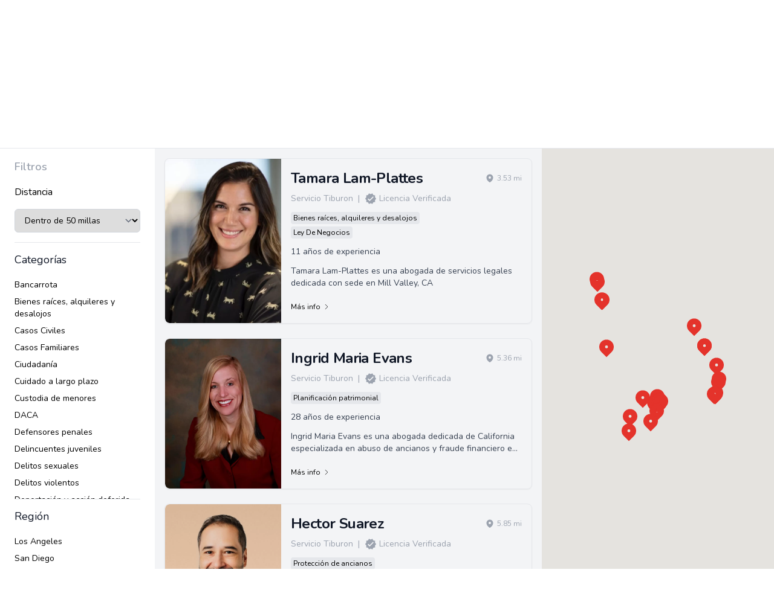

--- FILE ---
content_type: text/javascript; charset=utf-8
request_url: https://unpkg.com/@topsort/analytics.js@2.2.0/dist/ts.js
body_size: 2391
content:
(function(u){typeof define=="function"&&define.amd?define(u):u()})(function(){"use strict";class u{constructor(){this._data=[]}get(){return this._data}set(e){this._data=e}}class _{constructor(e){this._key=e,this._storage=window.localStorage}get(){const e=this._storage.getItem(this._key);return e?JSON.parse(e):[]}set(e){this._storage.setItem(this._key,JSON.stringify(e))}}class M{constructor(e){this._key=e,this._storage=window.sessionStorage,this._bid=void 0}get(){try{return this._storage.getItem(this._key)??void 0}catch{return this._bid}}set(e){this._bid=e;try{this._storage.setItem(this._key,e)}catch{}}}const P="ts-t",v="ts-q",N=250,A=3,R=25,C=250,m=9,L=0;function U(t,e){return e>0?t+(Math.random()+Math.pow(2,e))*1e3:0}function q(){var e;const t=new _(P);try{const s="3";if(t.set([{x:s}]),((e=t.get()[0])==null?void 0:e.x)===s)return new _(v)}catch{}return new u}class x{constructor(e){this._store=q(),this._processing=new Set,this._scheduled=!1,this._processor=e}append(e,s){let o=this._store.get();o.push({e,r:0,p:s!=null&&s.highPriority?m:L}),o=o.slice(-N),this._setEntries(o)}async _processNow(e){if(!e.length)return;const s=[];for(let i=e.length-1;i>=0&&s.length<R;i--){const c=e[i],h=c==null?void 0:c.e;h&&!this._processing.has(h.id)&&U(h.t,c.r)<=Date.now()&&(s.push(h),this._processing.add(h.id))}if(!s.length){this._scheduleProcessing();return}let o={done:new Set,retry:new Set};try{o=await this._processor(s)}catch{for(const c of s)o.done.add(c.id)}const n=[];for(const i of this._processing)s.find(c=>c.id===i)||n.push(i);this._processing=new Set(n);const r=this._store.get(),d=[];for(const i of r)o.done.has(i.e.id)||(o.retry.has(i.e.id)?i.r<A&&(i.r+=1,d.push(i)):d.push(i));this._setEntries(d)}_setEntries(e){this._store.set(e),e.length&&(e.some(s=>s.p===m)||this._store instanceof u?this._processNow(e):this._scheduleProcessing())}_scheduleProcessing(){this._scheduled||(this._scheduled=!0,setTimeout(()=>{this._scheduled=!1,this._processNow(this._store.get())},C))}}const H="2.2.0";async function B(t,e){try{const s=(e.url||"https://api.topsort.com")+"/v2/events",o=await fetch(s,{method:"POST",headers:{"Content-Type":"application/json","X-UA":`ts.js/${H}`,Authorization:"Bearer "+e.token},body:JSON.stringify(t),keepalive:!0});return{ok:o.ok,retry:o.status===429||o.status>=500}}catch{return{ok:!1,retry:!0}}}const S=2500,D=.5;let a=new Set;const I=new M("ts-b");function E(){var t,e;return((e=(t=window.URL).createObjectURL)==null?void 0:e.call(t,new Blob).split("/").pop())||Math.random()+""}let l;function g(){if(l)return l;const t=j();if(t)return l=t,t;const e=E();return y(e),e}function y(t){const e=window.TS.cookieName||"tsuid";l=t,document.cookie=e+"="+t+";max-age=31536000"}function X(){return l=void 0,document.cookie="tsuid=",g()}window.TS.setUserId=y,window.TS.getUserId=g,window.TS.resetUserId=X;function j(){var s;const t=window.TS.cookieName||"tsuid";return(s=new RegExp("(^|;)\\s*"+t+"\\s*=\\s*([^;]+)").exec(document.cookie))==null?void 0:s.pop()}function z(t){const e=t.type,s={path:t.page};let o;t.product&&(o={type:"product",id:t.product});let n;t.additionalProduct&&(n={type:"product",id:t.additionalProduct});const r=new Date(t.t).toISOString();switch(e){case"Click":return{clicks:[{resolvedBidId:t.bid,entity:o,additionalAttribution:n,placement:s,occurredAt:r,opaqueUserId:t.uid,id:t.id}]};case"Impression":return{impressions:[{resolvedBidId:t.bid,entity:o,additionalAttribution:n,placement:s,occurredAt:r,opaqueUserId:t.uid,id:t.id}]};case"Purchase":return{purchases:[{occurredAt:r,opaqueUserId:t.uid,items:(t.items||[]).map(d=>({productId:d.product,quantity:d.quantity,unitPrice:d.price})),id:t.id}]}}}async function J(t){const e={done:new Set,retry:new Set},s=[];for(const o of t)s.push(B(z(o),window.TS).then(n=>{(n.retry?e.retry:e.done).add(o.id)}).catch(()=>{e.done.add(o.id)}));return await Promise.all(s),e}const Y=new x(J);function f(t,e){const s=G(t);if(a.has(s))return;if(a.add(s),a.size>S){const n=a.values();for(let r=0;r<a.size-S;--r)n.next();a=new Set(n)}Y.append(t);const o=new CustomEvent("topsort",{bubbles:!0,detail:t});e.dispatchEvent(o)}function G(t){return[t.page,t.type,t.product??t.additionalProduct,t.bid].join("-")}function K(){const t=window.location,e=t.hash;return e[1]==="/"?e:t.pathname}function p(t,e){let s=e.dataset.tsProduct,o=e.dataset.tsResolvedBid,n;o=="inherit"&&s&&(t=="Click"||t=="Impression")&&(o=I.get(),n=s,s=void 0);const r={type:t,product:s,additionalProduct:n,bid:o,t:Date.now(),page:K(),id:E(),uid:g()};return t==="Purchase"&&(r.items=JSON.parse(e.dataset.tsItems||"[]")),r}function Z(t){if(!(t.currentTarget instanceof HTMLElement))return;const e=t.currentTarget.closest(b);if(e&&e instanceof HTMLElement){const s=p("Click",e);f(s,e),s.bid&&I.set(s.bid)}}const w=window.IntersectionObserver?new IntersectionObserver(t=>{for(const e of t)if(e.isIntersecting){const s=e.target;s instanceof HTMLElement&&(f(p("Impression",s),s),w&&w.unobserve(s))}},{threshold:D}):void 0,b="[data-ts-product],[data-ts-action],[data-ts-items],[data-ts-resolved-bid]";function W(t){const e=t.querySelectorAll("[data-ts-clickable]");(e.length===0?[t]:e).forEach(o=>o.addEventListener("click",Z))}function T(t){F(t)?f(p("Purchase",t),t):(w?w.observe(t):f(p("Impression",t),t),W(t))}function k(t){const e=t.querySelectorAll(b);for(let s=0;s<e.length;s++){const o=e[s];o instanceof HTMLElement&&T(o)}}function F(t){return t.dataset.tsAction==="purchase"}function Q(t){for(const e of t)if(e.type==="childList"){const s=new Set;for(let o=0;o<e.addedNodes.length;o++){const n=e.addedNodes[o];if((n==null?void 0:n.nodeType)===Node.ELEMENT_NODE){const r=n.parentElement;r&&!s.has(r)&&s.add(r)}for(const r of s)k(r)}}else if(e.type==="attributes"){if(!(e.target instanceof HTMLElement))continue;T(e.target)}}function O(){var s,o;if((s=window.TS)!=null&&s.loaded)return;if(window.TS.loaded=!0,!((o=window.TS)!=null&&o.token)){console.error("Missing TS token");return}k(document);const t=window.MutationObserver||window.WebKitMutationObserver||window.MozMutationObserver;new t(Q).observe(document,{attributes:!0,childList:!0,subtree:!0,attributeFilter:["data-ts-product","data-ts-action","data-ts-items","data-ts-resolved-bid"]})}/complete|interactive|loaded/.test(document.readyState)?O():window.addEventListener("DOMContentLoaded",O)});


--- FILE ---
content_type: application/javascript
request_url: https://abogadomall.com/js/app.js
body_size: 29531
content:
/*! For license information please see app.js.LICENSE.txt */
(()=>{var t,e={505:(t,e,n)=>{t.exports=n(15)},592:(t,e,n)=>{"use strict";var r=n(516),o=n(522),i=n(948),s=n(106),a=n(615),u=n(631),c=n(202),f=n(896),l=n(845),h=n(563),d=n(656);t.exports=function(t){return new Promise((function(e,n){var p,g=t.data,v=t.headers,m=t.responseType;function y(){t.cancelToken&&t.cancelToken.unsubscribe(p),t.signal&&t.signal.removeEventListener("abort",p)}r.isFormData(g)&&r.isStandardBrowserEnv()&&delete v["Content-Type"];var w=new XMLHttpRequest;if(t.auth){var b=t.auth.username||"",E=t.auth.password?unescape(encodeURIComponent(t.auth.password)):"";v.Authorization="Basic "+btoa(b+":"+E)}var A=a(t.baseURL,t.url);function _(){if(w){var r="getAllResponseHeaders"in w?u(w.getAllResponseHeaders()):null,i={data:m&&"text"!==m&&"json"!==m?w.response:w.responseText,status:w.status,statusText:w.statusText,headers:r,config:t,request:w};o((function(t){e(t),y()}),(function(t){n(t),y()}),i),w=null}}if(w.open(t.method.toUpperCase(),s(A,t.params,t.paramsSerializer),!0),w.timeout=t.timeout,"onloadend"in w?w.onloadend=_:w.onreadystatechange=function(){w&&4===w.readyState&&(0!==w.status||w.responseURL&&0===w.responseURL.indexOf("file:"))&&setTimeout(_)},w.onabort=function(){w&&(n(new l("Request aborted",l.ECONNABORTED,t,w)),w=null)},w.onerror=function(){n(new l("Network Error",l.ERR_NETWORK,t,w,w)),w=null},w.ontimeout=function(){var e=t.timeout?"timeout of "+t.timeout+"ms exceeded":"timeout exceeded",r=t.transitional||f;t.timeoutErrorMessage&&(e=t.timeoutErrorMessage),n(new l(e,r.clarifyTimeoutError?l.ETIMEDOUT:l.ECONNABORTED,t,w)),w=null},r.isStandardBrowserEnv()){var x=(t.withCredentials||c(A))&&t.xsrfCookieName?i.read(t.xsrfCookieName):void 0;x&&(v[t.xsrfHeaderName]=x)}"setRequestHeader"in w&&r.forEach(v,(function(t,e){void 0===g&&"content-type"===e.toLowerCase()?delete v[e]:w.setRequestHeader(e,t)})),r.isUndefined(t.withCredentials)||(w.withCredentials=!!t.withCredentials),m&&"json"!==m&&(w.responseType=t.responseType),"function"==typeof t.onDownloadProgress&&w.addEventListener("progress",t.onDownloadProgress),"function"==typeof t.onUploadProgress&&w.upload&&w.upload.addEventListener("progress",t.onUploadProgress),(t.cancelToken||t.signal)&&(p=function(t){w&&(n(!t||t&&t.type?new h:t),w.abort(),w=null)},t.cancelToken&&t.cancelToken.subscribe(p),t.signal&&(t.signal.aborted?p():t.signal.addEventListener("abort",p))),g||(g=null);var R=d(A);R&&-1===["http","https","file"].indexOf(R)?n(new l("Unsupported protocol "+R+":",l.ERR_BAD_REQUEST,t)):w.send(g)}))}},15:(t,e,n)=>{"use strict";var r=n(516),o=n(12),i=n(155),s=n(343);var a=function t(e){var n=new i(e),a=o(i.prototype.request,n);return r.extend(a,i.prototype,n),r.extend(a,n),a.create=function(n){return t(s(e,n))},a}(n(412));a.Axios=i,a.CanceledError=n(563),a.CancelToken=n(191),a.isCancel=n(864),a.VERSION=n(22).version,a.toFormData=n(440),a.AxiosError=n(845),a.Cancel=a.CanceledError,a.all=function(t){return Promise.all(t)},a.spread=n(980),a.isAxiosError=n(19),t.exports=a,t.exports.default=a},191:(t,e,n)=>{"use strict";var r=n(563);function o(t){if("function"!=typeof t)throw new TypeError("executor must be a function.");var e;this.promise=new Promise((function(t){e=t}));var n=this;this.promise.then((function(t){if(n._listeners){var e,r=n._listeners.length;for(e=0;e<r;e++)n._listeners[e](t);n._listeners=null}})),this.promise.then=function(t){var e,r=new Promise((function(t){n.subscribe(t),e=t})).then(t);return r.cancel=function(){n.unsubscribe(e)},r},t((function(t){n.reason||(n.reason=new r(t),e(n.reason))}))}o.prototype.throwIfRequested=function(){if(this.reason)throw this.reason},o.prototype.subscribe=function(t){this.reason?t(this.reason):this._listeners?this._listeners.push(t):this._listeners=[t]},o.prototype.unsubscribe=function(t){if(this._listeners){var e=this._listeners.indexOf(t);-1!==e&&this._listeners.splice(e,1)}},o.source=function(){var t;return{token:new o((function(e){t=e})),cancel:t}},t.exports=o},563:(t,e,n)=>{"use strict";var r=n(845);function o(t){r.call(this,null==t?"canceled":t,r.ERR_CANCELED),this.name="CanceledError"}n(516).inherits(o,r,{__CANCEL__:!0}),t.exports=o},864:t=>{"use strict";t.exports=function(t){return!(!t||!t.__CANCEL__)}},155:(t,e,n)=>{"use strict";var r=n(516),o=n(106),i=n(471),s=n(490),a=n(343),u=n(615),c=n(841),f=c.validators;function l(t){this.defaults=t,this.interceptors={request:new i,response:new i}}l.prototype.request=function(t,e){"string"==typeof t?(e=e||{}).url=t:e=t||{},(e=a(this.defaults,e)).method?e.method=e.method.toLowerCase():this.defaults.method?e.method=this.defaults.method.toLowerCase():e.method="get";var n=e.transitional;void 0!==n&&c.assertOptions(n,{silentJSONParsing:f.transitional(f.boolean),forcedJSONParsing:f.transitional(f.boolean),clarifyTimeoutError:f.transitional(f.boolean)},!1);var r=[],o=!0;this.interceptors.request.forEach((function(t){"function"==typeof t.runWhen&&!1===t.runWhen(e)||(o=o&&t.synchronous,r.unshift(t.fulfilled,t.rejected))}));var i,u=[];if(this.interceptors.response.forEach((function(t){u.push(t.fulfilled,t.rejected)})),!o){var l=[s,void 0];for(Array.prototype.unshift.apply(l,r),l=l.concat(u),i=Promise.resolve(e);l.length;)i=i.then(l.shift(),l.shift());return i}for(var h=e;r.length;){var d=r.shift(),p=r.shift();try{h=d(h)}catch(t){p(t);break}}try{i=s(h)}catch(t){return Promise.reject(t)}for(;u.length;)i=i.then(u.shift(),u.shift());return i},l.prototype.getUri=function(t){t=a(this.defaults,t);var e=u(t.baseURL,t.url);return o(e,t.params,t.paramsSerializer)},r.forEach(["delete","get","head","options"],(function(t){l.prototype[t]=function(e,n){return this.request(a(n||{},{method:t,url:e,data:(n||{}).data}))}})),r.forEach(["post","put","patch"],(function(t){function e(e){return function(n,r,o){return this.request(a(o||{},{method:t,headers:e?{"Content-Type":"multipart/form-data"}:{},url:n,data:r}))}}l.prototype[t]=e(),l.prototype[t+"Form"]=e(!0)})),t.exports=l},845:(t,e,n)=>{"use strict";var r=n(516);function o(t,e,n,r,o){Error.call(this),this.message=t,this.name="AxiosError",e&&(this.code=e),n&&(this.config=n),r&&(this.request=r),o&&(this.response=o)}r.inherits(o,Error,{toJSON:function(){return{message:this.message,name:this.name,description:this.description,number:this.number,fileName:this.fileName,lineNumber:this.lineNumber,columnNumber:this.columnNumber,stack:this.stack,config:this.config,code:this.code,status:this.response&&this.response.status?this.response.status:null}}});var i=o.prototype,s={};["ERR_BAD_OPTION_VALUE","ERR_BAD_OPTION","ECONNABORTED","ETIMEDOUT","ERR_NETWORK","ERR_FR_TOO_MANY_REDIRECTS","ERR_DEPRECATED","ERR_BAD_RESPONSE","ERR_BAD_REQUEST","ERR_CANCELED"].forEach((function(t){s[t]={value:t}})),Object.defineProperties(o,s),Object.defineProperty(i,"isAxiosError",{value:!0}),o.from=function(t,e,n,s,a,u){var c=Object.create(i);return r.toFlatObject(t,c,(function(t){return t!==Error.prototype})),o.call(c,t.message,e,n,s,a),c.name=t.name,u&&Object.assign(c,u),c},t.exports=o},471:(t,e,n)=>{"use strict";var r=n(516);function o(){this.handlers=[]}o.prototype.use=function(t,e,n){return this.handlers.push({fulfilled:t,rejected:e,synchronous:!!n&&n.synchronous,runWhen:n?n.runWhen:null}),this.handlers.length-1},o.prototype.eject=function(t){this.handlers[t]&&(this.handlers[t]=null)},o.prototype.forEach=function(t){r.forEach(this.handlers,(function(e){null!==e&&t(e)}))},t.exports=o},615:(t,e,n)=>{"use strict";var r=n(137),o=n(680);t.exports=function(t,e){return t&&!r(e)?o(t,e):e}},490:(t,e,n)=>{"use strict";var r=n(516),o=n(881),i=n(864),s=n(412),a=n(563);function u(t){if(t.cancelToken&&t.cancelToken.throwIfRequested(),t.signal&&t.signal.aborted)throw new a}t.exports=function(t){return u(t),t.headers=t.headers||{},t.data=o.call(t,t.data,t.headers,t.transformRequest),t.headers=r.merge(t.headers.common||{},t.headers[t.method]||{},t.headers),r.forEach(["delete","get","head","post","put","patch","common"],(function(e){delete t.headers[e]})),(t.adapter||s.adapter)(t).then((function(e){return u(t),e.data=o.call(t,e.data,e.headers,t.transformResponse),e}),(function(e){return i(e)||(u(t),e&&e.response&&(e.response.data=o.call(t,e.response.data,e.response.headers,t.transformResponse))),Promise.reject(e)}))}},343:(t,e,n)=>{"use strict";var r=n(516);t.exports=function(t,e){e=e||{};var n={};function o(t,e){return r.isPlainObject(t)&&r.isPlainObject(e)?r.merge(t,e):r.isPlainObject(e)?r.merge({},e):r.isArray(e)?e.slice():e}function i(n){return r.isUndefined(e[n])?r.isUndefined(t[n])?void 0:o(void 0,t[n]):o(t[n],e[n])}function s(t){if(!r.isUndefined(e[t]))return o(void 0,e[t])}function a(n){return r.isUndefined(e[n])?r.isUndefined(t[n])?void 0:o(void 0,t[n]):o(void 0,e[n])}function u(n){return n in e?o(t[n],e[n]):n in t?o(void 0,t[n]):void 0}var c={url:s,method:s,data:s,baseURL:a,transformRequest:a,transformResponse:a,paramsSerializer:a,timeout:a,timeoutMessage:a,withCredentials:a,adapter:a,responseType:a,xsrfCookieName:a,xsrfHeaderName:a,onUploadProgress:a,onDownloadProgress:a,decompress:a,maxContentLength:a,maxBodyLength:a,beforeRedirect:a,transport:a,httpAgent:a,httpsAgent:a,cancelToken:a,socketPath:a,responseEncoding:a,validateStatus:u};return r.forEach(Object.keys(t).concat(Object.keys(e)),(function(t){var e=c[t]||i,o=e(t);r.isUndefined(o)&&e!==u||(n[t]=o)})),n}},522:(t,e,n)=>{"use strict";var r=n(845);t.exports=function(t,e,n){var o=n.config.validateStatus;n.status&&o&&!o(n.status)?e(new r("Request failed with status code "+n.status,[r.ERR_BAD_REQUEST,r.ERR_BAD_RESPONSE][Math.floor(n.status/100)-4],n.config,n.request,n)):t(n)}},881:(t,e,n)=>{"use strict";var r=n(516),o=n(412);t.exports=function(t,e,n){var i=this||o;return r.forEach(n,(function(n){t=n.call(i,t,e)})),t}},412:(t,e,n)=>{"use strict";var r=n(606),o=n(516),i=n(18),s=n(845),a=n(896),u=n(440),c={"Content-Type":"application/x-www-form-urlencoded"};function f(t,e){!o.isUndefined(t)&&o.isUndefined(t["Content-Type"])&&(t["Content-Type"]=e)}var l,h={transitional:a,adapter:(("undefined"!=typeof XMLHttpRequest||void 0!==r&&"[object process]"===Object.prototype.toString.call(r))&&(l=n(592)),l),transformRequest:[function(t,e){if(i(e,"Accept"),i(e,"Content-Type"),o.isFormData(t)||o.isArrayBuffer(t)||o.isBuffer(t)||o.isStream(t)||o.isFile(t)||o.isBlob(t))return t;if(o.isArrayBufferView(t))return t.buffer;if(o.isURLSearchParams(t))return f(e,"application/x-www-form-urlencoded;charset=utf-8"),t.toString();var n,r=o.isObject(t),s=e&&e["Content-Type"];if((n=o.isFileList(t))||r&&"multipart/form-data"===s){var a=this.env&&this.env.FormData;return u(n?{"files[]":t}:t,a&&new a)}return r||"application/json"===s?(f(e,"application/json"),function(t,e,n){if(o.isString(t))try{return(e||JSON.parse)(t),o.trim(t)}catch(t){if("SyntaxError"!==t.name)throw t}return(n||JSON.stringify)(t)}(t)):t}],transformResponse:[function(t){var e=this.transitional||h.transitional,n=e&&e.silentJSONParsing,r=e&&e.forcedJSONParsing,i=!n&&"json"===this.responseType;if(i||r&&o.isString(t)&&t.length)try{return JSON.parse(t)}catch(t){if(i){if("SyntaxError"===t.name)throw s.from(t,s.ERR_BAD_RESPONSE,this,null,this.response);throw t}}return t}],timeout:0,xsrfCookieName:"XSRF-TOKEN",xsrfHeaderName:"X-XSRF-TOKEN",maxContentLength:-1,maxBodyLength:-1,env:{FormData:n(534)},validateStatus:function(t){return t>=200&&t<300},headers:{common:{Accept:"application/json, text/plain, */*"}}};o.forEach(["delete","get","head"],(function(t){h.headers[t]={}})),o.forEach(["post","put","patch"],(function(t){h.headers[t]=o.merge(c)})),t.exports=h},896:t=>{"use strict";t.exports={silentJSONParsing:!0,forcedJSONParsing:!0,clarifyTimeoutError:!1}},22:t=>{t.exports={version:"0.27.2"}},12:t=>{"use strict";t.exports=function(t,e){return function(){for(var n=new Array(arguments.length),r=0;r<n.length;r++)n[r]=arguments[r];return t.apply(e,n)}}},106:(t,e,n)=>{"use strict";var r=n(516);function o(t){return encodeURIComponent(t).replace(/%3A/gi,":").replace(/%24/g,"$").replace(/%2C/gi,",").replace(/%20/g,"+").replace(/%5B/gi,"[").replace(/%5D/gi,"]")}t.exports=function(t,e,n){if(!e)return t;var i;if(n)i=n(e);else if(r.isURLSearchParams(e))i=e.toString();else{var s=[];r.forEach(e,(function(t,e){null!=t&&(r.isArray(t)?e+="[]":t=[t],r.forEach(t,(function(t){r.isDate(t)?t=t.toISOString():r.isObject(t)&&(t=JSON.stringify(t)),s.push(o(e)+"="+o(t))})))})),i=s.join("&")}if(i){var a=t.indexOf("#");-1!==a&&(t=t.slice(0,a)),t+=(-1===t.indexOf("?")?"?":"&")+i}return t}},680:t=>{"use strict";t.exports=function(t,e){return e?t.replace(/\/+$/,"")+"/"+e.replace(/^\/+/,""):t}},948:(t,e,n)=>{"use strict";var r=n(516);t.exports=r.isStandardBrowserEnv()?{write:function(t,e,n,o,i,s){var a=[];a.push(t+"="+encodeURIComponent(e)),r.isNumber(n)&&a.push("expires="+new Date(n).toGMTString()),r.isString(o)&&a.push("path="+o),r.isString(i)&&a.push("domain="+i),!0===s&&a.push("secure"),document.cookie=a.join("; ")},read:function(t){var e=document.cookie.match(new RegExp("(^|;\\s*)("+t+")=([^;]*)"));return e?decodeURIComponent(e[3]):null},remove:function(t){this.write(t,"",Date.now()-864e5)}}:{write:function(){},read:function(){return null},remove:function(){}}},137:t=>{"use strict";t.exports=function(t){return/^([a-z][a-z\d+\-.]*:)?\/\//i.test(t)}},19:(t,e,n)=>{"use strict";var r=n(516);t.exports=function(t){return r.isObject(t)&&!0===t.isAxiosError}},202:(t,e,n)=>{"use strict";var r=n(516);t.exports=r.isStandardBrowserEnv()?function(){var t,e=/(msie|trident)/i.test(navigator.userAgent),n=document.createElement("a");function o(t){var r=t;return e&&(n.setAttribute("href",r),r=n.href),n.setAttribute("href",r),{href:n.href,protocol:n.protocol?n.protocol.replace(/:$/,""):"",host:n.host,search:n.search?n.search.replace(/^\?/,""):"",hash:n.hash?n.hash.replace(/^#/,""):"",hostname:n.hostname,port:n.port,pathname:"/"===n.pathname.charAt(0)?n.pathname:"/"+n.pathname}}return t=o(window.location.href),function(e){var n=r.isString(e)?o(e):e;return n.protocol===t.protocol&&n.host===t.host}}():function(){return!0}},18:(t,e,n)=>{"use strict";var r=n(516);t.exports=function(t,e){r.forEach(t,(function(n,r){r!==e&&r.toUpperCase()===e.toUpperCase()&&(t[e]=n,delete t[r])}))}},534:t=>{t.exports=null},631:(t,e,n)=>{"use strict";var r=n(516),o=["age","authorization","content-length","content-type","etag","expires","from","host","if-modified-since","if-unmodified-since","last-modified","location","max-forwards","proxy-authorization","referer","retry-after","user-agent"];t.exports=function(t){var e,n,i,s={};return t?(r.forEach(t.split("\n"),(function(t){if(i=t.indexOf(":"),e=r.trim(t.substr(0,i)).toLowerCase(),n=r.trim(t.substr(i+1)),e){if(s[e]&&o.indexOf(e)>=0)return;s[e]="set-cookie"===e?(s[e]?s[e]:[]).concat([n]):s[e]?s[e]+", "+n:n}})),s):s}},656:t=>{"use strict";t.exports=function(t){var e=/^([-+\w]{1,25})(:?\/\/|:)/.exec(t);return e&&e[1]||""}},980:t=>{"use strict";t.exports=function(t){return function(e){return t.apply(null,e)}}},440:(t,e,n)=>{"use strict";var r=n(287).hp,o=n(516);t.exports=function(t,e){e=e||new FormData;var n=[];function i(t){return null===t?"":o.isDate(t)?t.toISOString():o.isArrayBuffer(t)||o.isTypedArray(t)?"function"==typeof Blob?new Blob([t]):r.from(t):t}return function t(r,s){if(o.isPlainObject(r)||o.isArray(r)){if(-1!==n.indexOf(r))throw Error("Circular reference detected in "+s);n.push(r),o.forEach(r,(function(n,r){if(!o.isUndefined(n)){var a,u=s?s+"."+r:r;if(n&&!s&&"object"==typeof n)if(o.endsWith(r,"{}"))n=JSON.stringify(n);else if(o.endsWith(r,"[]")&&(a=o.toArray(n)))return void a.forEach((function(t){!o.isUndefined(t)&&e.append(u,i(t))}));t(n,u)}})),n.pop()}else e.append(s,i(r))}(t),e}},841:(t,e,n)=>{"use strict";var r=n(22).version,o=n(845),i={};["object","boolean","number","function","string","symbol"].forEach((function(t,e){i[t]=function(n){return typeof n===t||"a"+(e<1?"n ":" ")+t}}));var s={};i.transitional=function(t,e,n){function i(t,e){return"[Axios v"+r+"] Transitional option '"+t+"'"+e+(n?". "+n:"")}return function(n,r,a){if(!1===t)throw new o(i(r," has been removed"+(e?" in "+e:"")),o.ERR_DEPRECATED);return e&&!s[r]&&(s[r]=!0,console.warn(i(r," has been deprecated since v"+e+" and will be removed in the near future"))),!t||t(n,r,a)}},t.exports={assertOptions:function(t,e,n){if("object"!=typeof t)throw new o("options must be an object",o.ERR_BAD_OPTION_VALUE);for(var r=Object.keys(t),i=r.length;i-- >0;){var s=r[i],a=e[s];if(a){var u=t[s],c=void 0===u||a(u,s,t);if(!0!==c)throw new o("option "+s+" must be "+c,o.ERR_BAD_OPTION_VALUE)}else if(!0!==n)throw new o("Unknown option "+s,o.ERR_BAD_OPTION)}},validators:i}},516:(t,e,n)=>{"use strict";var r,o=n(12),i=Object.prototype.toString,s=(r=Object.create(null),function(t){var e=i.call(t);return r[e]||(r[e]=e.slice(8,-1).toLowerCase())});function a(t){return t=t.toLowerCase(),function(e){return s(e)===t}}function u(t){return Array.isArray(t)}function c(t){return void 0===t}var f=a("ArrayBuffer");function l(t){return null!==t&&"object"==typeof t}function h(t){if("object"!==s(t))return!1;var e=Object.getPrototypeOf(t);return null===e||e===Object.prototype}var d=a("Date"),p=a("File"),g=a("Blob"),v=a("FileList");function m(t){return"[object Function]"===i.call(t)}var y=a("URLSearchParams");function w(t,e){if(null!=t)if("object"!=typeof t&&(t=[t]),u(t))for(var n=0,r=t.length;n<r;n++)e.call(null,t[n],n,t);else for(var o in t)Object.prototype.hasOwnProperty.call(t,o)&&e.call(null,t[o],o,t)}var b,E=(b="undefined"!=typeof Uint8Array&&Object.getPrototypeOf(Uint8Array),function(t){return b&&t instanceof b});t.exports={isArray:u,isArrayBuffer:f,isBuffer:function(t){return null!==t&&!c(t)&&null!==t.constructor&&!c(t.constructor)&&"function"==typeof t.constructor.isBuffer&&t.constructor.isBuffer(t)},isFormData:function(t){var e="[object FormData]";return t&&("function"==typeof FormData&&t instanceof FormData||i.call(t)===e||m(t.toString)&&t.toString()===e)},isArrayBufferView:function(t){return"undefined"!=typeof ArrayBuffer&&ArrayBuffer.isView?ArrayBuffer.isView(t):t&&t.buffer&&f(t.buffer)},isString:function(t){return"string"==typeof t},isNumber:function(t){return"number"==typeof t},isObject:l,isPlainObject:h,isUndefined:c,isDate:d,isFile:p,isBlob:g,isFunction:m,isStream:function(t){return l(t)&&m(t.pipe)},isURLSearchParams:y,isStandardBrowserEnv:function(){return("undefined"==typeof navigator||"ReactNative"!==navigator.product&&"NativeScript"!==navigator.product&&"NS"!==navigator.product)&&("undefined"!=typeof window&&"undefined"!=typeof document)},forEach:w,merge:function t(){var e={};function n(n,r){h(e[r])&&h(n)?e[r]=t(e[r],n):h(n)?e[r]=t({},n):u(n)?e[r]=n.slice():e[r]=n}for(var r=0,o=arguments.length;r<o;r++)w(arguments[r],n);return e},extend:function(t,e,n){return w(e,(function(e,r){t[r]=n&&"function"==typeof e?o(e,n):e})),t},trim:function(t){return t.trim?t.trim():t.replace(/^\s+|\s+$/g,"")},stripBOM:function(t){return 65279===t.charCodeAt(0)&&(t=t.slice(1)),t},inherits:function(t,e,n,r){t.prototype=Object.create(e.prototype,r),t.prototype.constructor=t,n&&Object.assign(t.prototype,n)},toFlatObject:function(t,e,n){var r,o,i,s={};e=e||{};do{for(o=(r=Object.getOwnPropertyNames(t)).length;o-- >0;)s[i=r[o]]||(e[i]=t[i],s[i]=!0);t=Object.getPrototypeOf(t)}while(t&&(!n||n(t,e))&&t!==Object.prototype);return e},kindOf:s,kindOfTest:a,endsWith:function(t,e,n){t=String(t),(void 0===n||n>t.length)&&(n=t.length),n-=e.length;var r=t.indexOf(e,n);return-1!==r&&r===n},toArray:function(t){if(!t)return null;var e=t.length;if(c(e))return null;for(var n=new Array(e);e-- >0;)n[e]=t[e];return n},isTypedArray:E,isFileList:v}},641:(t,e,n)=>{"use strict";var r=n(505),o=n.n(r);window.axios=o(),window.axios.defaults.headers.common["X-Requested-With"]="XMLHttpRequest",window.AddressAutocomplete=n(511);n(511);function i(t,e){for(var n=0;n<e.length;n++){var r=e[n];r.enumerable=r.enumerable||!1,r.configurable=!0,"value"in r&&(r.writable=!0),Object.defineProperty(t,r.key,r)}}var s="(prefers-reduced-motion: reduce)",a={CREATED:1,MOUNTED:2,IDLE:3,MOVING:4,SCROLLING:5,DRAGGING:6,DESTROYED:7};function u(t){t.length=0}function c(t,e,n){return Array.prototype.slice.call(t,e,n)}function f(t){return t.bind.apply(t,[null].concat(c(arguments,1)))}var l=setTimeout,h=function(){};function d(t){return requestAnimationFrame(t)}function p(t,e){return typeof e===t}function g(t){return!b(t)&&p("object",t)}var v=Array.isArray,m=f(p,"function"),y=f(p,"string"),w=f(p,"undefined");function b(t){return null===t}function E(t){try{return t instanceof(t.ownerDocument.defaultView||window).HTMLElement}catch(t){return!1}}function A(t){return v(t)?t:[t]}function _(t,e){A(t).forEach(e)}function x(t,e){return t.indexOf(e)>-1}function R(t,e){return t.push.apply(t,A(e)),t}function S(t,e,n){t&&_(e,(function(e){e&&t.classList[n?"add":"remove"](e)}))}function P(t,e){S(t,y(e)?e.split(" "):e,!0)}function O(t,e){_(e,t.appendChild.bind(t))}function T(t,e){_(t,(function(t){var n=(e||t).parentNode;n&&n.insertBefore(t,e)}))}function C(t,e){return E(t)&&(t.msMatchesSelector||t.matches).call(t,e)}function k(t,e){var n=t?c(t.children):[];return e?n.filter((function(t){return C(t,e)})):n}function L(t,e){return e?k(t,e)[0]:t.firstElementChild}var B=Object.keys;function U(t,e,n){return t&&(n?B(t).reverse():B(t)).forEach((function(n){"__proto__"!==n&&e(t[n],n)})),t}function D(t){return c(arguments,1).forEach((function(e){U(e,(function(n,r){t[r]=e[r]}))})),t}function N(t){return c(arguments,1).forEach((function(e){U(e,(function(e,n){v(e)?t[n]=e.slice():g(e)?t[n]=N({},g(t[n])?t[n]:{},e):t[n]=e}))})),t}function j(t,e){_(e||B(t),(function(e){delete t[e]}))}function I(t,e){_(t,(function(t){_(e,(function(e){t&&t.removeAttribute(e)}))}))}function M(t,e,n){g(e)?U(e,(function(e,n){M(t,n,e)})):_(t,(function(t){b(n)||""===n?I(t,e):t.setAttribute(e,String(n))}))}function z(t,e,n){var r=document.createElement(t);return e&&(y(e)?P(r,e):M(r,e)),n&&O(n,r),r}function Y(t,e,n){if(w(n))return getComputedStyle(t)[e];b(n)||(t.style[e]=""+n)}function F(t,e){Y(t,"display",e)}function q(t){t.setActive&&t.setActive()||t.focus({preventScroll:!0})}function W(t,e){return t.getAttribute(e)}function X(t,e){return t&&t.classList.contains(e)}function H(t){return t.getBoundingClientRect()}function J(t){_(t,(function(t){t&&t.parentNode&&t.parentNode.removeChild(t)}))}function V(t){return L((new DOMParser).parseFromString(t,"text/html").body)}function G(t,e){t.preventDefault(),e&&(t.stopPropagation(),t.stopImmediatePropagation())}function $(t,e){return t&&t.querySelector(e)}function K(t,e){return e?c(t.querySelectorAll(e)):[]}function Q(t,e){S(t,e,!1)}function Z(t){return t.timeStamp}function tt(t){return y(t)?t:t?t+"px":""}var et="splide",nt="data-"+et;function rt(t,e){if(!t)throw new Error("["+et+"] "+(e||""))}var ot=Math.min,it=Math.max,st=Math.floor,at=Math.ceil,ut=Math.abs;function ct(t,e,n){return ut(t-e)<n}function ft(t,e,n,r){var o=ot(e,n),i=it(e,n);return r?o<t&&t<i:o<=t&&t<=i}function lt(t,e,n){var r=ot(e,n),o=it(e,n);return ot(it(r,t),o)}function ht(t){return+(t>0)-+(t<0)}function dt(t,e){return _(e,(function(e){t=t.replace("%s",""+e)})),t}function pt(t){return t<10?"0"+t:""+t}var gt={};function vt(t){return""+t+pt(gt[t]=(gt[t]||0)+1)}function mt(){var t=[];function e(t,e,n){_(t,(function(t){t&&_(e,(function(e){e.split(" ").forEach((function(e){var r=e.split(".");n(t,r[0],r[1])}))}))}))}return{bind:function(n,r,o,i){e(n,r,(function(e,n,r){var s="addEventListener"in e,a=s?e.removeEventListener.bind(e,n,o,i):e.removeListener.bind(e,o);s?e.addEventListener(n,o,i):e.addListener(o),t.push([e,n,r,o,a])}))},unbind:function(n,r,o){e(n,r,(function(e,n,r){t=t.filter((function(t){return!!(t[0]!==e||t[1]!==n||t[2]!==r||o&&t[3]!==o)||(t[4](),!1)}))}))},dispatch:function(t,e,n){var r,o=!0;return"function"==typeof CustomEvent?r=new CustomEvent(e,{bubbles:o,detail:n}):(r=document.createEvent("CustomEvent")).initCustomEvent(e,o,!1,n),t.dispatchEvent(r),r},destroy:function(){t.forEach((function(t){t[4]()})),u(t)}}}var yt="mounted",wt="ready",bt="move",Et="moved",At="click",_t="active",xt="inactive",Rt="visible",St="hidden",Pt="refresh",Ot="updated",Tt="resize",Ct="resized",kt="scroll",Lt="scrolled",Bt="destroy",Ut="arrows:mounted",Dt="navigation:mounted",Nt="autoplay:play",jt="autoplay:pause",It="lazyload:loaded",Mt="sk",zt="sh",Yt="ei";function Ft(t){var e=t?t.event.bus:document.createDocumentFragment(),n=mt();return t&&t.event.on(Bt,n.destroy),D(n,{bus:e,on:function(t,r){n.bind(e,A(t).join(" "),(function(t){r.apply(r,v(t.detail)?t.detail:[])}))},off:f(n.unbind,e),emit:function(t){n.dispatch(e,t,c(arguments,1))}})}function qt(t,e,n,r){var o,i,s=Date.now,a=0,u=!0,c=0;function f(){if(!u){if(a=t?ot((s()-o)/t,1):1,n&&n(a),a>=1&&(e(),o=s(),r&&++c>=r))return l();i=d(f)}}function l(){u=!0}function h(){i&&cancelAnimationFrame(i),a=0,i=0,u=!0}return{start:function(e){e||h(),o=s()-(e?a*t:0),u=!1,i=d(f)},rewind:function(){o=s(),a=0,n&&n(a)},pause:l,cancel:h,set:function(e){t=e},isPaused:function(){return u}}}var Wt="Arrow",Xt=Wt+"Left",Ht=Wt+"Right",Jt=Wt+"Up",Vt=Wt+"Down",Gt="ttb",$t={width:["height"],left:["top","right"],right:["bottom","left"],x:["y"],X:["Y"],Y:["X"],ArrowLeft:[Jt,Ht],ArrowRight:[Vt,Xt]};function Kt(t,e,n){return{resolve:function(t,e,r){var o="rtl"!==(r=r||n.direction)||e?r===Gt?0:-1:1;return $t[t]&&$t[t][o]||t.replace(/width|left|right/i,(function(t,e){var n=$t[t.toLowerCase()][o]||t;return e>0?n.charAt(0).toUpperCase()+n.slice(1):n}))},orient:function(t){return t*("rtl"===n.direction?1:-1)}}}var Qt="role",Zt="tabindex",te="aria-",ee=te+"controls",ne=te+"current",re=te+"selected",oe=te+"label",ie=te+"labelledby",se=te+"hidden",ae=te+"orientation",ue=te+"roledescription",ce=te+"live",fe=te+"busy",le=te+"atomic",he=[Qt,Zt,"disabled",ee,ne,oe,ie,se,ae,ue],de=et+"__",pe="is-",ge=et,ve=de+"track",me=de+"list",ye=de+"slide",we=ye+"--clone",be=ye+"__container",Ee=de+"arrows",Ae=de+"arrow",_e=Ae+"--prev",xe=Ae+"--next",Re=de+"pagination",Se=Re+"__page",Pe=de+"progress"+"__bar",Oe=de+"toggle",Te=de+"sr",Ce=pe+"initialized",ke=pe+"active",Le=pe+"prev",Be=pe+"next",Ue=pe+"visible",De=pe+"loading",Ne=pe+"focus-in",je=pe+"overflow",Ie=[ke,Ue,Le,Be,De,Ne,je],Me={slide:ye,clone:we,arrows:Ee,arrow:Ae,prev:_e,next:xe,pagination:Re,page:Se,spinner:de+"spinner"};var ze="touchstart mousedown",Ye="touchmove mousemove",Fe="touchend touchcancel mouseup click";var qe="slide",We="loop",Xe="fade";function He(t,e,n,r){var o,i=Ft(t),s=i.on,a=i.emit,u=i.bind,c=t.Components,l=t.root,h=t.options,d=h.isNavigation,p=h.updateOnMove,g=h.i18n,v=h.pagination,m=h.slideFocus,y=c.Direction.resolve,w=W(r,"style"),b=W(r,oe),E=n>-1,A=L(r,"."+be);function _(){var o=t.splides.map((function(t){var n=t.splide.Components.Slides.getAt(e);return n?n.slide.id:""})).join(" ");M(r,oe,dt(g.slideX,(E?n:e)+1)),M(r,ee,o),M(r,Qt,m?"button":""),m&&I(r,ue)}function x(){o||R()}function R(){if(!o){var n=t.index;(i=P())!==X(r,ke)&&(S(r,ke,i),M(r,ne,d&&i||""),a(i?_t:xt,O)),function(){var e=function(){if(t.is(Xe))return P();var e=H(c.Elements.track),n=H(r),o=y("left",!0),i=y("right",!0);return st(e[o])<=at(n[o])&&st(n[i])<=at(e[i])}(),n=!e&&(!P()||E);t.state.is([4,5])||M(r,se,n||"");M(K(r,h.focusableNodes||""),Zt,n?-1:""),m&&M(r,Zt,n?-1:0);e!==X(r,Ue)&&(S(r,Ue,e),a(e?Rt:St,O));if(!e&&document.activeElement===r){var o=c.Slides.getAt(t.index);o&&q(o.slide)}}(),S(r,Le,e===n-1),S(r,Be,e===n+1)}var i}function P(){var r=t.index;return r===e||h.cloneStatus&&r===n}var O={index:e,slideIndex:n,slide:r,container:A,isClone:E,mount:function(){E||(r.id=l.id+"-slide"+pt(e+1),M(r,Qt,v?"tabpanel":"group"),M(r,ue,g.slide),M(r,oe,b||dt(g.slideLabel,[e+1,t.length]))),u(r,"click",f(a,At,O)),u(r,"keydown",f(a,Mt,O)),s([Et,zt,Lt],R),s(Dt,_),p&&s(bt,x)},destroy:function(){o=!0,i.destroy(),Q(r,Ie),I(r,he),M(r,"style",w),M(r,oe,b||"")},update:R,style:function(t,e,n){Y(n&&A||r,t,e)},isWithin:function(n,r){var o=ut(n-e);return E||!h.rewind&&!t.is(We)||(o=ot(o,t.length-o)),o<=r}};return O}var Je="http://www.w3.org/2000/svg",Ve="m15.5 0.932-4.3 4.38 14.5 14.6-14.5 14.5 4.3 4.4 14.6-14.6 4.4-4.3-4.4-4.4-14.6-14.6z";var Ge=nt+"-interval";var $e={passive:!1,capture:!0};var Ke={Spacebar:" ",Right:Ht,Left:Xt,Up:Jt,Down:Vt};function Qe(t){return t=y(t)?t:t.key,Ke[t]||t}var Ze="keydown";var tn=nt+"-lazy",en=tn+"-srcset",nn="["+tn+"], ["+en+"]";var rn=[" ","Enter"];var on=Object.freeze({__proto__:null,Media:function(t,e,n){var r=t.state,o=n.breakpoints||{},i=n.reducedMotion||{},a=mt(),u=[];function c(t){t&&a.destroy()}function f(t,e){var n=matchMedia(e);a.bind(n,"change",l),u.push([t,n])}function l(){var e=r.is(7),o=n.direction,i=u.reduce((function(t,e){return N(t,e[1].matches?e[0]:{})}),{});j(n),h(i),n.destroy?t.destroy("completely"===n.destroy):e?(c(!0),t.mount()):o!==n.direction&&t.refresh()}function h(e,o,i){N(n,e),o&&N(Object.getPrototypeOf(n),e),!i&&r.is(1)||t.emit(Ot,n)}return{setup:function(){var t="min"===n.mediaQuery;B(o).sort((function(e,n){return t?+e-+n:+n-+e})).forEach((function(e){f(o[e],"("+(t?"min":"max")+"-width:"+e+"px)")})),f(i,s),l()},destroy:c,reduce:function(t){matchMedia(s).matches&&(t?N(n,i):j(n,B(i)))},set:h}},Direction:Kt,Elements:function(t,e,n){var r,o,i,s=Ft(t),a=s.on,c=s.bind,f=t.root,l=n.i18n,h={},d=[],p=[],g=[];function v(){r=b("."+ve),o=L(r,"."+me),rt(r&&o,"A track/list element is missing."),R(d,k(o,"."+ye+":not(."+we+")")),U({arrows:Ee,pagination:Re,prev:_e,next:xe,bar:Pe,toggle:Oe},(function(t,e){h[e]=b("."+t)})),D(h,{root:f,track:r,list:o,slides:d}),function(){var t=f.id||vt(et),e=n.role;f.id=t,r.id=r.id||t+"-track",o.id=o.id||t+"-list",!W(f,Qt)&&"SECTION"!==f.tagName&&e&&M(f,Qt,e);M(f,ue,l.carousel),M(o,Qt,"presentation")}(),w()}function y(t){var e=he.concat("style");u(d),Q(f,p),Q(r,g),I([r,o],e),I(f,t?e:["style",ue])}function w(){Q(f,p),Q(r,g),p=E(ge),g=E(ve),P(f,p),P(r,g),M(f,oe,n.label),M(f,ie,n.labelledby)}function b(t){var e=$(f,t);return e&&function(t,e){if(m(t.closest))return t.closest(e);for(var n=t;n&&1===n.nodeType&&!C(n,e);)n=n.parentElement;return n}(e,"."+ge)===f?e:void 0}function E(t){return[t+"--"+n.type,t+"--"+n.direction,n.drag&&t+"--draggable",n.isNavigation&&t+"--nav",t===ge&&ke]}return D(h,{setup:v,mount:function(){a(Pt,y),a(Pt,v),a(Ot,w),c(document,ze+" keydown",(function(t){i="keydown"===t.type}),{capture:!0}),c(f,"focusin",(function(){S(f,Ne,!!i)}))},destroy:y})},Slides:function(t,e,n){var r=Ft(t),o=r.on,i=r.emit,s=r.bind,a=e.Elements,c=a.slides,l=a.list,h=[];function d(){c.forEach((function(t,e){g(t,e,-1)}))}function p(){w((function(t){t.destroy()})),u(h)}function g(e,n,r){var o=He(t,n,r,e);o.mount(),h.push(o),h.sort((function(t,e){return t.index-e.index}))}function v(t){return t?b((function(t){return!t.isClone})):h}function w(t,e){v(e).forEach(t)}function b(t){return h.filter(m(t)?t:function(e){return y(t)?C(e.slide,t):x(A(t),e.index)})}return{mount:function(){d(),o(Pt,p),o(Pt,d)},destroy:p,update:function(){w((function(t){t.update()}))},register:g,get:v,getIn:function(t){var r=e.Controller,o=r.toIndex(t),i=r.hasFocus()?1:n.perPage;return b((function(t){return ft(t.index,o,o+i-1)}))},getAt:function(t){return b(t)[0]},add:function(t,e){_(t,(function(t){if(y(t)&&(t=V(t)),E(t)){var r=c[e];r?T(t,r):O(l,t),P(t,n.classes.slide),o=t,a=f(i,Tt),u=K(o,"img"),(h=u.length)?u.forEach((function(t){s(t,"load error",(function(){--h||a()}))})):a()}var o,a,u,h})),i(Pt)},remove:function(t){J(b(t).map((function(t){return t.slide}))),i(Pt)},forEach:w,filter:b,style:function(t,e,n){w((function(r){r.style(t,e,n)}))},getLength:function(t){return t?c.length:h.length},isEnough:function(){return h.length>n.perPage}}},Layout:function(t,e,n){var r,o,i,s=Ft(t),a=s.on,u=s.bind,c=s.emit,l=e.Slides,h=e.Direction.resolve,d=e.Elements,p=d.root,v=d.track,m=d.list,y=l.getAt,w=l.style;function b(){r=n.direction===Gt,Y(p,"maxWidth",tt(n.width)),Y(v,h("paddingLeft"),A(!1)),Y(v,h("paddingRight"),A(!0)),E(!0)}function E(t){var e=H(p);(t||o.width!==e.width||o.height!==e.height)&&(Y(v,"height",function(){var t="";r&&(rt(t=_(),"height or heightRatio is missing."),t="calc("+t+" - "+A(!1)+" - "+A(!0)+")");return t}()),w(h("marginRight"),tt(n.gap)),w("width",n.autoWidth?null:tt(n.fixedWidth)||(r?"":x())),w("height",tt(n.fixedHeight)||(r?n.autoHeight?null:x():_()),!0),o=e,c(Ct),i!==(i=k())&&(S(p,je,i),c("overflow",i)))}function A(t){var e=n.padding,r=h(t?"right":"left");return e&&tt(e[r]||(g(e)?0:e))||"0px"}function _(){return tt(n.height||H(m).width*n.heightRatio)}function x(){var t=tt(n.gap);return"calc((100%"+(t&&" + "+t)+")/"+(n.perPage||1)+(t&&" - "+t)+")"}function R(){return H(m)[h("width")]}function P(t,e){var n=y(t||0);return n?H(n.slide)[h("width")]+(e?0:C()):0}function O(t,e){var n=y(t);if(n){var r=H(n.slide)[h("right")],o=H(m)[h("left")];return ut(r-o)+(e?0:C())}return 0}function T(e){return O(t.length-1)-O(0)+P(0,e)}function C(){var t=y(0);return t&&parseFloat(Y(t.slide,h("marginRight")))||0}function k(){return t.is(Xe)||T(!0)>R()}return{mount:function(){var t,e,n;b(),u(window,"resize load",(t=f(c,Tt),n=qt(e||0,t,null,1),function(){n.isPaused()&&n.start()})),a([Ot,Pt],b),a(Tt,E)},resize:E,listSize:R,slideSize:P,sliderSize:T,totalSize:O,getPadding:function(t){return parseFloat(Y(v,h("padding"+(t?"Right":"Left"))))||0},isOverflow:k}},Clones:function(t,e,n){var r,o=Ft(t),i=o.on,s=e.Elements,a=e.Slides,c=e.Direction.resolve,f=[];function l(){i(Pt,h),i([Ot,Tt],p),(r=g())&&(!function(e){var r=a.get().slice(),o=r.length;if(o){for(;r.length<e;)R(r,r);R(r.slice(-e),r.slice(0,e)).forEach((function(i,u){var c=u<e,l=function(e,r){var o=e.cloneNode(!0);return P(o,n.classes.clone),o.id=t.root.id+"-clone"+pt(r+1),o}(i.slide,u);c?T(l,r[0].slide):O(s.list,l),R(f,l),a.register(l,u-e+(c?0:o),i.index)}))}}(r),e.Layout.resize(!0))}function h(){d(),l()}function d(){J(f),u(f),o.destroy()}function p(){var t=g();r!==t&&(r<t||!t)&&o.emit(Pt)}function g(){var r=n.clones;if(t.is(We)){if(w(r)){var o=n[c("fixedWidth")]&&e.Layout.slideSize(0);r=o&&at(H(s.track)[c("width")]/o)||n[c("autoWidth")]&&t.length||2*n.perPage}}else r=0;return r}return{mount:l,destroy:d}},Move:function(t,e,n){var r,o=Ft(t),i=o.on,s=o.emit,a=t.state.set,u=e.Layout,c=u.slideSize,f=u.getPadding,l=u.totalSize,h=u.listSize,d=u.sliderSize,p=e.Direction,g=p.resolve,v=p.orient,m=e.Elements,y=m.list,b=m.track;function E(){e.Controller.isBusy()||(e.Scroll.cancel(),A(t.index),e.Slides.update())}function A(t){_(P(t,!0))}function _(n,r){if(!t.is(Xe)){var o=r?n:function(n){if(t.is(We)){var r=S(n),o=r>e.Controller.getEnd();(r<0||o)&&(n=x(n,o))}return n}(n);Y(y,"transform","translate"+g("X")+"("+o+"px)"),n!==o&&s(zt)}}function x(t,e){var n=t-T(e),r=d();return t-=v(r*(at(ut(n)/r)||1))*(e?1:-1)}function R(){_(O(),!0),r.cancel()}function S(t){for(var n=e.Slides.get(),r=0,o=1/0,i=0;i<n.length;i++){var s=n[i].index,a=ut(P(s,!0)-t);if(!(a<=o))break;o=a,r=s}return r}function P(e,r){var o=v(l(e-1)-function(t){var e=n.focus;return"center"===e?(h()-c(t,!0))/2:+e*c(t)||0}(e));return r?function(e){n.trimSpace&&t.is(qe)&&(e=lt(e,0,v(d(!0)-h())));return e}(o):o}function O(){var t=g("left");return H(y)[t]-H(b)[t]+v(f(!1))}function T(t){return P(t?e.Controller.getEnd():0,!!n.trimSpace)}return{mount:function(){r=e.Transition,i([yt,Ct,Ot,Pt],E)},move:function(t,e,n,o){var i,u;t!==e&&(i=t>n,u=v(x(O(),i)),i?u>=0:u<=y[g("scrollWidth")]-H(b)[g("width")])&&(R(),_(x(O(),t>n),!0)),a(4),s(bt,e,n,t),r.start(e,(function(){a(3),s(Et,e,n,t),o&&o()}))},jump:A,translate:_,shift:x,cancel:R,toIndex:S,toPosition:P,getPosition:O,getLimit:T,exceededLimit:function(t,e){e=w(e)?O():e;var n=!0!==t&&v(e)<v(T(!1)),r=!1!==t&&v(e)>v(T(!0));return n||r},reposition:E}},Controller:function(t,e,n){var r,o,i,s,a=Ft(t),u=a.on,c=a.emit,l=e.Move,h=l.getPosition,d=l.getLimit,p=l.toPosition,g=e.Slides,v=g.isEnough,m=g.getLength,b=n.omitEnd,E=t.is(We),A=t.is(qe),_=f(T,!1),x=f(T,!0),R=n.start||0,S=R;function P(){o=m(!0),i=n.perMove,s=n.perPage,r=L();var t=lt(R,0,b?r:o-1);t!==R&&(R=t,l.reposition())}function O(){r!==L()&&c(Yt)}function T(t,e){var n=i||(N()?1:s),o=C(R+n*(t?-1:1),R,!(i||N()));return-1===o&&A&&!ct(h(),d(!t),1)?t?0:r:e?o:k(o)}function C(e,a,u){if(v()||N()){var c=function(e){if(A&&"move"===n.trimSpace&&e!==R)for(var r=h();r===p(e,!0)&&ft(e,0,t.length-1,!n.rewind);)e<R?--e:++e;return e}(e);c!==e&&(a=e,e=c,u=!1),e<0||e>r?e=i||!ft(0,e,a,!0)&&!ft(r,a,e,!0)?E?u?e<0?-(o%s||s):o:e:n.rewind?e<0?r:0:-1:B(U(e)):u&&e!==a&&(e=B(U(a)+(e<a?-1:1)))}else e=-1;return e}function k(t){return E?(t+o)%o||0:t}function L(){for(var t=o-(N()||E&&i?1:s);b&&t-- >0;)if(p(o-1,!0)!==p(t,!0)){t++;break}return lt(t,0,o-1)}function B(t){return lt(N()?t:s*t,0,r)}function U(t){return N()?ot(t,r):st((t>=r?o-1:t)/s)}function D(t){t!==R&&(S=R,R=t)}function N(){return!w(n.focus)||n.isNavigation}function j(){return t.state.is([4,5])&&!!n.waitForTransition}return{mount:function(){P(),u([Ot,Pt,Yt],P),u(Ct,O)},go:function(t,e,n){if(!j()){var o=function(t){var e=R;if(y(t)){var n=t.match(/([+\-<>])(\d+)?/)||[],o=n[1],i=n[2];"+"===o||"-"===o?e=C(R+ +(""+o+(+i||1)),R):">"===o?e=i?B(+i):_(!0):"<"===o&&(e=x(!0))}else e=E?t:lt(t,0,r);return e}(t),i=k(o);i>-1&&(e||i!==R)&&(D(i),l.move(o,i,S,n))}},scroll:function(t,n,o,i){e.Scroll.scroll(t,n,o,(function(){var t=k(l.toIndex(h()));D(b?ot(t,r):t),i&&i()}))},getNext:_,getPrev:x,getAdjacent:T,getEnd:L,setIndex:D,getIndex:function(t){return t?S:R},toIndex:B,toPage:U,toDest:function(t){var e=l.toIndex(t);return A?lt(e,0,r):e},hasFocus:N,isBusy:j}},Arrows:function(t,e,n){var r,o,i=Ft(t),s=i.on,a=i.bind,u=i.emit,c=n.classes,l=n.i18n,h=e.Elements,d=e.Controller,p=h.arrows,g=h.track,v=p,m=h.prev,y=h.next,w={};function b(){!function(){var t=n.arrows;!t||m&&y||(v=p||z("div",c.arrows),m=x(!0),y=x(!1),r=!0,O(v,[m,y]),!p&&T(v,g));m&&y&&(D(w,{prev:m,next:y}),F(v,t?"":"none"),P(v,o=Ee+"--"+n.direction),t&&(s([yt,Et,Pt,Lt,Yt],R),a(y,"click",f(_,">")),a(m,"click",f(_,"<")),R(),M([m,y],ee,g.id),u(Ut,m,y)))}(),s(Ot,E)}function E(){A(),b()}function A(){i.destroy(),Q(v,o),r?(J(p?[m,y]:v),m=y=null):I([m,y],he)}function _(t){d.go(t,!0)}function x(t){return V('<button class="'+c.arrow+" "+(t?c.prev:c.next)+'" type="button"><svg xmlns="'+Je+'" viewBox="0 0 '+"40 "+'40" width="'+'40" height="'+'40" focusable="false"><path d="'+(n.arrowPath||Ve)+'" />')}function R(){if(m&&y){var e=t.index,n=d.getPrev(),r=d.getNext(),o=n>-1&&e<n?l.last:l.prev,i=r>-1&&e>r?l.first:l.next;m.disabled=n<0,y.disabled=r<0,M(m,oe,o),M(y,oe,i),u("arrows:updated",m,y,n,r)}}return{arrows:w,mount:b,destroy:A,update:R}},Autoplay:function(t,e,n){var r,o,i=Ft(t),s=i.on,a=i.bind,u=i.emit,c=qt(n.interval,t.go.bind(t,">"),(function(t){var e=l.bar;e&&Y(e,"width",100*t+"%"),u("autoplay:playing",t)})),f=c.isPaused,l=e.Elements,h=e.Elements,d=h.root,p=h.toggle,g=n.autoplay,v="pause"===g;function m(){f()&&e.Slides.isEnough()&&(c.start(!n.resetProgress),o=r=v=!1,b(),u(Nt))}function y(t){void 0===t&&(t=!0),v=!!t,b(),f()||(c.pause(),u(jt))}function w(){v||(r||o?y(!1):m())}function b(){p&&(S(p,ke,!v),M(p,oe,n.i18n[v?"play":"pause"]))}function E(t){var r=e.Slides.getAt(t);c.set(r&&+W(r.slide,Ge)||n.interval)}return{mount:function(){g&&(!function(){n.pauseOnHover&&a(d,"mouseenter mouseleave",(function(t){r="mouseenter"===t.type,w()}));n.pauseOnFocus&&a(d,"focusin focusout",(function(t){o="focusin"===t.type,w()}));p&&a(p,"click",(function(){v?m():y(!0)}));s([bt,kt,Pt],c.rewind),s(bt,E)}(),p&&M(p,ee,l.track.id),v||m(),b())},destroy:c.cancel,play:m,pause:y,isPaused:f}},Cover:function(t,e,n){var r=Ft(t).on;function o(t){e.Slides.forEach((function(e){var n=L(e.container||e.slide,"img");n&&n.src&&i(t,n,e)}))}function i(t,e,n){n.style("background",t?'center/cover no-repeat url("'+e.src+'")':"",!0),F(e,t?"none":"")}return{mount:function(){n.cover&&(r(It,f(i,!0)),r([yt,Ot,Pt],f(o,!0)))},destroy:f(o,!1)}},Scroll:function(t,e,n){var r,o,i=Ft(t),s=i.on,a=i.emit,u=t.state.set,c=e.Move,l=c.getPosition,h=c.getLimit,d=c.exceededLimit,p=c.translate,g=t.is(qe),v=1;function m(t,n,i,s,h){var p=l();if(b(),i&&(!g||!d())){var m=e.Layout.sliderSize(),E=ht(t)*m*st(ut(t)/m)||0;t=c.toPosition(e.Controller.toDest(t%m))+E}var A=ct(p,t,1);v=1,n=A?0:n||it(ut(t-p)/1.5,800),o=s,r=qt(n,y,f(w,p,t,h),1),u(5),a(kt),r.start()}function y(){u(3),o&&o(),a(Lt)}function w(t,e,r,i){var s,a,u=l(),c=(t+(e-t)*(s=i,(a=n.easingFunc)?a(s):1-Math.pow(1-s,4))-u)*v;p(u+c),g&&!r&&d()&&(v*=.6,ut(c)<10&&m(h(d(!0)),600,!1,o,!0))}function b(){r&&r.cancel()}function E(){r&&!r.isPaused()&&(b(),y())}return{mount:function(){s(bt,b),s([Ot,Pt],E)},destroy:b,scroll:m,cancel:E}},Drag:function(t,e,n){var r,o,i,s,a,u,c,f,l=Ft(t),d=l.on,p=l.emit,v=l.bind,m=l.unbind,y=t.state,w=e.Move,b=e.Scroll,E=e.Controller,A=e.Elements.track,_=e.Media.reduce,x=e.Direction,R=x.resolve,S=x.orient,P=w.getPosition,O=w.exceededLimit,T=!1;function k(){var t=n.drag;F(!t),s="free"===t}function L(t){if(u=!1,!c){var e=Y(t);r=t.target,o=n.noDrag,C(r,"."+Se+", ."+Ae)||o&&C(r,o)||!e&&t.button||(E.isBusy()?G(t,!0):(f=e?A:window,a=y.is([4,5]),i=null,v(f,Ye,B,$e),v(f,Fe,U,$e),w.cancel(),b.cancel(),N(t)))}var r,o}function B(e){if(y.is(6)||(y.set(6),p("drag")),e.cancelable)if(a){w.translate(r+j(e)/(T&&t.is(qe)?5:1));var o=I(e)>200,i=T!==(T=O());(o||i)&&N(e),u=!0,p("dragging"),G(e)}else(function(t){return ut(j(t))>ut(j(t,!0))})(e)&&(a=function(t){var e=n.dragMinThreshold,r=g(e),o=r&&e.mouse||0,i=(r?e.touch:+e)||10;return ut(j(t))>(Y(t)?i:o)}(e),G(e))}function U(r){y.is(6)&&(y.set(3),p("dragged")),a&&(!function(r){var o=function(e){if(t.is(We)||!T){var n=I(e);if(n&&n<200)return j(e)/n}return 0}(r),i=function(t){return P()+ht(t)*ot(ut(t)*(n.flickPower||600),s?1/0:e.Layout.listSize()*(n.flickMaxPages||1))}(o),a=n.rewind&&n.rewindByDrag;_(!1),s?E.scroll(i,0,n.snap):t.is(Xe)?E.go(S(ht(o))<0?a?"<":"-":a?">":"+"):t.is(qe)&&T&&a?E.go(O(!0)?">":"<"):E.go(E.toDest(i),!0);_(!0)}(r),G(r)),m(f,Ye,B),m(f,Fe,U),a=!1}function D(t){!c&&u&&G(t,!0)}function N(t){i=o,o=t,r=P()}function j(t,e){return z(t,e)-z(M(t),e)}function I(t){return Z(t)-Z(M(t))}function M(t){return o===t&&i||o}function z(t,e){return(Y(t)?t.changedTouches[0]:t)["page"+R(e?"Y":"X")]}function Y(t){return"undefined"!=typeof TouchEvent&&t instanceof TouchEvent}function F(t){c=t}return{mount:function(){v(A,Ye,h,$e),v(A,Fe,h,$e),v(A,ze,L,$e),v(A,"click",D,{capture:!0}),v(A,"dragstart",G),d([yt,Ot],k)},disable:F,isDragging:function(){return a}}},Keyboard:function(t,e,n){var r,o,i=Ft(t),s=i.on,a=i.bind,u=i.unbind,c=t.root,f=e.Direction.resolve;function h(){var t=n.keyboard;t&&(r="global"===t?window:c,a(r,Ze,g))}function d(){u(r,Ze)}function p(){var t=o;o=!0,l((function(){o=t}))}function g(e){if(!o){var n=Qe(e);n===f(Xt)?t.go("<"):n===f(Ht)&&t.go(">")}}return{mount:function(){h(),s(Ot,d),s(Ot,h),s(bt,p)},destroy:d,disable:function(t){o=t}}},LazyLoad:function(t,e,n){var r=Ft(t),o=r.on,i=r.off,s=r.bind,a=r.emit,c="sequential"===n.lazyLoad,l=[Et,Lt],h=[];function d(){u(h),e.Slides.forEach((function(t){K(t.slide,nn).forEach((function(e){var r=W(e,tn),o=W(e,en);if(r!==e.src||o!==e.srcset){var i=n.classes.spinner,s=e.parentElement,a=L(s,"."+i)||z("span",i,s);h.push([e,t,a]),e.src||F(e,"none")}}))})),c?m():(i(l),o(l,p),p())}function p(){(h=h.filter((function(e){var r=n.perPage*((n.preloadPages||1)+1)-1;return!e[1].isWithin(t.index,r)||g(e)}))).length||i(l)}function g(t){var e=t[0];P(t[1].slide,De),s(e,"load error",f(v,t)),M(e,"src",W(e,tn)),M(e,"srcset",W(e,en)),I(e,tn),I(e,en)}function v(t,e){var n=t[0],r=t[1];Q(r.slide,De),"error"!==e.type&&(J(t[2]),F(n,""),a(It,n,r),a(Tt)),c&&m()}function m(){h.length&&g(h.shift())}return{mount:function(){n.lazyLoad&&(d(),o(Pt,d))},destroy:f(u,h),check:p}},Pagination:function(t,e,n){var r,o,i=Ft(t),s=i.on,a=i.emit,l=i.bind,h=e.Slides,d=e.Elements,p=e.Controller,g=p.hasFocus,v=p.getIndex,m=p.go,y=e.Direction.resolve,w=d.pagination,b=[];function E(){r&&(J(w?c(r.children):r),Q(r,o),u(b),r=null),i.destroy()}function A(t){m(">"+t,!0)}function _(t,e){var n=b.length,r=Qe(e),o=x(),i=-1;r===y(Ht,!1,o)?i=++t%n:r===y(Xt,!1,o)?i=(--t+n)%n:"Home"===r?i=0:"End"===r&&(i=n-1);var s=b[i];s&&(q(s.button),m(">"+i),G(e,!0))}function x(){return n.paginationDirection||n.direction}function R(t){return b[p.toPage(t)]}function S(){var t=R(v(!0)),e=R(v());if(t){var n=t.button;Q(n,ke),I(n,re),M(n,Zt,-1)}if(e){var o=e.button;P(o,ke),M(o,re,!0),M(o,Zt,"")}a("pagination:updated",{list:r,items:b},t,e)}return{items:b,mount:function e(){E(),s([Ot,Pt,Yt],e);var i=n.pagination;w&&F(w,i?"":"none"),i&&(s([bt,kt,Lt],S),function(){var e=t.length,i=n.classes,s=n.i18n,a=n.perPage,u=g()?p.getEnd()+1:at(e/a);P(r=w||z("ul",i.pagination,d.track.parentElement),o=Re+"--"+x()),M(r,Qt,"tablist"),M(r,oe,s.select),M(r,ae,x()===Gt?"vertical":"");for(var c=0;c<u;c++){var v=z("li",null,r),m=z("button",{class:i.page,type:"button"},v),y=h.getIn(c).map((function(t){return t.slide.id})),E=!g()&&a>1?s.pageX:s.slideX;l(m,"click",f(A,c)),n.paginationKeyboard&&l(m,"keydown",f(_,c)),M(v,Qt,"presentation"),M(m,Qt,"tab"),M(m,ee,y.join(" ")),M(m,oe,dt(E,c+1)),M(m,Zt,-1),b.push({li:v,button:m,page:c})}}(),S(),a("pagination:mounted",{list:r,items:b},R(t.index)))},destroy:E,getAt:R,update:S}},Sync:function(t,e,n){var r=n.isNavigation,o=n.slideFocus,i=[];function s(){var e,n;t.splides.forEach((function(e){e.isParent||(c(t,e.splide),c(e.splide,t))})),r&&(e=Ft(t),(n=e.on)(At,h),n(Mt,d),n([yt,Ot],l),i.push(e),e.emit(Dt,t.splides))}function a(){i.forEach((function(t){t.destroy()})),u(i)}function c(t,e){var n=Ft(t);n.on(bt,(function(t,n,r){e.go(e.is(We)?r:t)})),i.push(n)}function l(){M(e.Elements.list,ae,n.direction===Gt?"vertical":"")}function h(e){t.go(e.index)}function d(t,e){x(rn,Qe(e))&&(h(t),G(e))}return{setup:f(e.Media.set,{slideFocus:w(o)?r:o},!0),mount:s,destroy:a,remount:function(){a(),s()}}},Wheel:function(t,e,n){var r=Ft(t).bind,o=0;function i(r){if(r.cancelable){var i=r.deltaY,s=i<0,a=Z(r),u=n.wheelMinThreshold||0,c=n.wheelSleep||0;ut(i)>u&&a-o>c&&(t.go(s?"<":">"),o=a),function(r){return!n.releaseWheel||t.state.is(4)||-1!==e.Controller.getAdjacent(r)}(s)&&G(r)}}return{mount:function(){n.wheel&&r(e.Elements.track,"wheel",i,$e)}}},Live:function(t,e,n){var r=Ft(t).on,o=e.Elements.track,i=n.live&&!n.isNavigation,s=z("span",Te),a=qt(90,f(u,!1));function u(t){M(o,fe,t),t?(O(o,s),a.start()):(J(s),a.cancel())}function c(t){i&&M(o,ce,t?"off":"polite")}return{mount:function(){i&&(c(!e.Autoplay.isPaused()),M(o,le,!0),s.textContent="…",r(Nt,f(c,!0)),r(jt,f(c,!1)),r([Et,Lt],f(u,!0)))},disable:c,destroy:function(){I(o,[ce,le,fe]),J(s)}}}}),sn={type:"slide",role:"region",speed:400,perPage:1,cloneStatus:!0,arrows:!0,pagination:!0,paginationKeyboard:!0,interval:5e3,pauseOnHover:!0,pauseOnFocus:!0,resetProgress:!0,easing:"cubic-bezier(0.25, 1, 0.5, 1)",drag:!0,direction:"ltr",trimSpace:!0,focusableNodes:"a, button, textarea, input, select, iframe",live:!0,classes:Me,i18n:{prev:"Previous slide",next:"Next slide",first:"Go to first slide",last:"Go to last slide",slideX:"Go to slide %s",pageX:"Go to page %s",play:"Start autoplay",pause:"Pause autoplay",carousel:"carousel",slide:"slide",select:"Select a slide to show",slideLabel:"%s of %s"},reducedMotion:{speed:0,rewindSpeed:0,autoplay:"pause"}};function an(t,e,n){var r=e.Slides;function o(){r.forEach((function(t){t.style("transform","translateX(-"+100*t.index+"%)")}))}return{mount:function(){Ft(t).on([yt,Pt],o)},start:function(t,e){r.style("transition","opacity "+n.speed+"ms "+n.easing),l(e)},cancel:h}}function un(t,e,n){var r,o=e.Move,i=e.Controller,s=e.Scroll,a=e.Elements.list,u=f(Y,a,"transition");function c(){u(""),s.cancel()}return{mount:function(){Ft(t).bind(a,"transitionend",(function(t){t.target===a&&r&&(c(),r())}))},start:function(e,a){var c=o.toPosition(e,!0),f=o.getPosition(),l=function(e){var r=n.rewindSpeed;if(t.is(qe)&&r){var o=i.getIndex(!0),s=i.getEnd();if(0===o&&e>=s||o>=s&&0===e)return r}return n.speed}(e);ut(c-f)>=1&&l>=1?n.useScroll?s.scroll(c,l,!1,a):(u("transform "+l+"ms "+n.easing),o.translate(c,!0),r=a):(o.jump(e),a())},cancel:c}}var cn=function(){function t(e,n){var r;this.event=Ft(),this.Components={},this.state=(r=1,{set:function(t){r=t},is:function(t){return x(A(t),r)}}),this.splides=[],this._o={},this._E={};var o=y(e)?$(document,e):e;rt(o,o+" is invalid."),this.root=o,n=N({label:W(o,oe)||"",labelledby:W(o,ie)||""},sn,t.defaults,n||{});try{N(n,JSON.parse(W(o,nt)))}catch(t){rt(!1,"Invalid JSON")}this._o=Object.create(N({},n))}var e,n,r,o=t.prototype;return o.mount=function(t,e){var n=this,r=this.state,o=this.Components;return rt(r.is([1,7]),"Already mounted!"),r.set(1),this._C=o,this._T=e||this._T||(this.is(Xe)?an:un),this._E=t||this._E,U(D({},on,this._E,{Transition:this._T}),(function(t,e){var r=t(n,o,n._o);o[e]=r,r.setup&&r.setup()})),U(o,(function(t){t.mount&&t.mount()})),this.emit(yt),P(this.root,Ce),r.set(3),this.emit(wt),this},o.sync=function(t){return this.splides.push({splide:t}),t.splides.push({splide:this,isParent:!0}),this.state.is(3)&&(this._C.Sync.remount(),t.Components.Sync.remount()),this},o.go=function(t){return this._C.Controller.go(t),this},o.on=function(t,e){return this.event.on(t,e),this},o.off=function(t){return this.event.off(t),this},o.emit=function(t){var e;return(e=this.event).emit.apply(e,[t].concat(c(arguments,1))),this},o.add=function(t,e){return this._C.Slides.add(t,e),this},o.remove=function(t){return this._C.Slides.remove(t),this},o.is=function(t){return this._o.type===t},o.refresh=function(){return this.emit(Pt),this},o.destroy=function(t){void 0===t&&(t=!0);var e=this.event,n=this.state;return n.is(1)?Ft(this).on(wt,this.destroy.bind(this,t)):(U(this._C,(function(e){e.destroy&&e.destroy(t)}),!0),e.emit(Bt),e.destroy(),t&&u(this.splides),n.set(7)),this},e=t,(n=[{key:"options",get:function(){return this._o},set:function(t){this._C.Media.set(t,!0,!0)}},{key:"length",get:function(){return this._C.Slides.getLength(!0)}},{key:"index",get:function(){return this._C.Controller.getIndex()}}])&&i(e.prototype,n),r&&i(e,r),Object.defineProperty(e,"prototype",{writable:!1}),t}();cn.defaults={},cn.STATES=a;var fn,ln=/bot|crawl|http|lighthouse|scan|search|spider/i;function hn(){if(fn instanceof RegExp)return fn;try{fn=new RegExp(" daum[ /]| deusu/| yadirectfetcher|(?:^|[^g])news(?!sapphire)|(?<! (?:channel/|google/))google(?!(app|/google| pixel))|(?<! cu)bots?(?:\\b|_)|(?<!(?:lib))http|(?<![hg]m)score|(?<!cam)scan|@[a-z][\\w-]+\\.|\\(\\)|\\.com\\b|\\btime/|\\||^<|^[\\w \\.\\-\\(?:\\):%]+(?:/v?\\d+(?:\\.\\d+)?(?:\\.\\d{1,10})*?)?(?:,|$)|^[^ ]{50,}$|^\\d+\\b|^\\w*search\\b|^\\w+/[\\w\\(\\)]*$|^active|^ad muncher|^amaya|^avsdevicesdk/|^biglotron|^bot|^bw/|^clamav[ /]|^client/|^cobweb/|^custom|^ddg[_-]android|^discourse|^dispatch/\\d|^downcast/|^duckduckgo|^email|^facebook|^getright/|^gozilla/|^hobbit|^hotzonu|^hwcdn/|^igetter/|^jeode/|^jetty/|^jigsaw|^microsoft bits|^movabletype|^mozilla/\\d\\.\\d\\s[\\w\\.-]+$|^mozilla/\\d\\.\\d\\s\\(compatible;?(?:\\s\\w+\\/\\d+\\.\\d+)?\\)$|^navermailapp|^netsurf|^offline|^openai/|^owler|^php|^postman|^python|^rank|^read|^reed|^rest|^rss|^snapchat|^space bison|^svn|^swcd |^taringa|^thumbor/|^track|^w3c|^webbandit/|^webcopier|^wget|^whatsapp|^wordpress|^xenu link sleuth|^yahoo|^yandex|^zdm/\\d|^zoom marketplace/|^{{.*}}$|analyzer|archive|ask jeeves/teoma|audit|bit\\.ly/|bluecoat drtr|browsex|burpcollaborator|capture|catch|check\\b|checker|chrome-lighthouse|chromeframe|classifier|cloudflare|convertify|crawl|cypress/|dareboost|datanyze|dejaclick|detect|dmbrowser|download|evc-batch/|exaleadcloudview|feed|firephp|functionize|gomezagent|grab|headless|httrack|hubspot marketing grader|hydra|ibisbrowser|infrawatch|insight|inspect|iplabel|ips-agent|java(?!;)|library|linkcheck|mail\\.ru/|manager|measure|neustar wpm|node|nutch|offbyone|onetrust|optimize|pageburst|pagespeed|parser|perl|phantomjs|pingdom|powermarks|preview|proxy|ptst[ /]\\d|retriever|rexx;|rigor|rss\\b|scrape|server|sogou|sparkler/|speedcurve|spider|splash|statuscake|supercleaner|synapse|synthetic|tools|torrent|transcoder|url|validator|virtuoso|wappalyzer|webglance|webkit2png|whatcms/|xtate/","i")}catch(t){fn=ln}return fn}window.Splide=cn,window.isbot=function(t){return Boolean(t)&&hn().test(t)}},526:(t,e)=>{"use strict";e.byteLength=function(t){var e=a(t),n=e[0],r=e[1];return 3*(n+r)/4-r},e.toByteArray=function(t){var e,n,i=a(t),s=i[0],u=i[1],c=new o(function(t,e,n){return 3*(e+n)/4-n}(0,s,u)),f=0,l=u>0?s-4:s;for(n=0;n<l;n+=4)e=r[t.charCodeAt(n)]<<18|r[t.charCodeAt(n+1)]<<12|r[t.charCodeAt(n+2)]<<6|r[t.charCodeAt(n+3)],c[f++]=e>>16&255,c[f++]=e>>8&255,c[f++]=255&e;2===u&&(e=r[t.charCodeAt(n)]<<2|r[t.charCodeAt(n+1)]>>4,c[f++]=255&e);1===u&&(e=r[t.charCodeAt(n)]<<10|r[t.charCodeAt(n+1)]<<4|r[t.charCodeAt(n+2)]>>2,c[f++]=e>>8&255,c[f++]=255&e);return c},e.fromByteArray=function(t){for(var e,r=t.length,o=r%3,i=[],s=16383,a=0,c=r-o;a<c;a+=s)i.push(u(t,a,a+s>c?c:a+s));1===o?(e=t[r-1],i.push(n[e>>2]+n[e<<4&63]+"==")):2===o&&(e=(t[r-2]<<8)+t[r-1],i.push(n[e>>10]+n[e>>4&63]+n[e<<2&63]+"="));return i.join("")};for(var n=[],r=[],o="undefined"!=typeof Uint8Array?Uint8Array:Array,i="ABCDEFGHIJKLMNOPQRSTUVWXYZabcdefghijklmnopqrstuvwxyz0123456789+/",s=0;s<64;++s)n[s]=i[s],r[i.charCodeAt(s)]=s;function a(t){var e=t.length;if(e%4>0)throw new Error("Invalid string. Length must be a multiple of 4");var n=t.indexOf("=");return-1===n&&(n=e),[n,n===e?0:4-n%4]}function u(t,e,r){for(var o,i,s=[],a=e;a<r;a+=3)o=(t[a]<<16&16711680)+(t[a+1]<<8&65280)+(255&t[a+2]),s.push(n[(i=o)>>18&63]+n[i>>12&63]+n[i>>6&63]+n[63&i]);return s.join("")}r["-".charCodeAt(0)]=62,r["_".charCodeAt(0)]=63},287:(t,e,n)=>{"use strict";var r=n(526),o=n(251),i=n(634);function s(){return u.TYPED_ARRAY_SUPPORT?2147483647:1073741823}function a(t,e){if(s()<e)throw new RangeError("Invalid typed array length");return u.TYPED_ARRAY_SUPPORT?(t=new Uint8Array(e)).__proto__=u.prototype:(null===t&&(t=new u(e)),t.length=e),t}function u(t,e,n){if(!(u.TYPED_ARRAY_SUPPORT||this instanceof u))return new u(t,e,n);if("number"==typeof t){if("string"==typeof e)throw new Error("If encoding is specified then the first argument must be a string");return l(this,t)}return c(this,t,e,n)}function c(t,e,n,r){if("number"==typeof e)throw new TypeError('"value" argument must not be a number');return"undefined"!=typeof ArrayBuffer&&e instanceof ArrayBuffer?function(t,e,n,r){if(e.byteLength,n<0||e.byteLength<n)throw new RangeError("'offset' is out of bounds");if(e.byteLength<n+(r||0))throw new RangeError("'length' is out of bounds");e=void 0===n&&void 0===r?new Uint8Array(e):void 0===r?new Uint8Array(e,n):new Uint8Array(e,n,r);u.TYPED_ARRAY_SUPPORT?(t=e).__proto__=u.prototype:t=h(t,e);return t}(t,e,n,r):"string"==typeof e?function(t,e,n){"string"==typeof n&&""!==n||(n="utf8");if(!u.isEncoding(n))throw new TypeError('"encoding" must be a valid string encoding');var r=0|p(e,n);t=a(t,r);var o=t.write(e,n);o!==r&&(t=t.slice(0,o));return t}(t,e,n):function(t,e){if(u.isBuffer(e)){var n=0|d(e.length);return 0===(t=a(t,n)).length||e.copy(t,0,0,n),t}if(e){if("undefined"!=typeof ArrayBuffer&&e.buffer instanceof ArrayBuffer||"length"in e)return"number"!=typeof e.length||(r=e.length)!=r?a(t,0):h(t,e);if("Buffer"===e.type&&i(e.data))return h(t,e.data)}var r;throw new TypeError("First argument must be a string, Buffer, ArrayBuffer, Array, or array-like object.")}(t,e)}function f(t){if("number"!=typeof t)throw new TypeError('"size" argument must be a number');if(t<0)throw new RangeError('"size" argument must not be negative')}function l(t,e){if(f(e),t=a(t,e<0?0:0|d(e)),!u.TYPED_ARRAY_SUPPORT)for(var n=0;n<e;++n)t[n]=0;return t}function h(t,e){var n=e.length<0?0:0|d(e.length);t=a(t,n);for(var r=0;r<n;r+=1)t[r]=255&e[r];return t}function d(t){if(t>=s())throw new RangeError("Attempt to allocate Buffer larger than maximum size: 0x"+s().toString(16)+" bytes");return 0|t}function p(t,e){if(u.isBuffer(t))return t.length;if("undefined"!=typeof ArrayBuffer&&"function"==typeof ArrayBuffer.isView&&(ArrayBuffer.isView(t)||t instanceof ArrayBuffer))return t.byteLength;"string"!=typeof t&&(t=""+t);var n=t.length;if(0===n)return 0;for(var r=!1;;)switch(e){case"ascii":case"latin1":case"binary":return n;case"utf8":case"utf-8":case void 0:return Y(t).length;case"ucs2":case"ucs-2":case"utf16le":case"utf-16le":return 2*n;case"hex":return n>>>1;case"base64":return F(t).length;default:if(r)return Y(t).length;e=(""+e).toLowerCase(),r=!0}}function g(t,e,n){var r=!1;if((void 0===e||e<0)&&(e=0),e>this.length)return"";if((void 0===n||n>this.length)&&(n=this.length),n<=0)return"";if((n>>>=0)<=(e>>>=0))return"";for(t||(t="utf8");;)switch(t){case"hex":return C(this,e,n);case"utf8":case"utf-8":return S(this,e,n);case"ascii":return O(this,e,n);case"latin1":case"binary":return T(this,e,n);case"base64":return R(this,e,n);case"ucs2":case"ucs-2":case"utf16le":case"utf-16le":return k(this,e,n);default:if(r)throw new TypeError("Unknown encoding: "+t);t=(t+"").toLowerCase(),r=!0}}function v(t,e,n){var r=t[e];t[e]=t[n],t[n]=r}function m(t,e,n,r,o){if(0===t.length)return-1;if("string"==typeof n?(r=n,n=0):n>2147483647?n=2147483647:n<-2147483648&&(n=-2147483648),n=+n,isNaN(n)&&(n=o?0:t.length-1),n<0&&(n=t.length+n),n>=t.length){if(o)return-1;n=t.length-1}else if(n<0){if(!o)return-1;n=0}if("string"==typeof e&&(e=u.from(e,r)),u.isBuffer(e))return 0===e.length?-1:y(t,e,n,r,o);if("number"==typeof e)return e&=255,u.TYPED_ARRAY_SUPPORT&&"function"==typeof Uint8Array.prototype.indexOf?o?Uint8Array.prototype.indexOf.call(t,e,n):Uint8Array.prototype.lastIndexOf.call(t,e,n):y(t,[e],n,r,o);throw new TypeError("val must be string, number or Buffer")}function y(t,e,n,r,o){var i,s=1,a=t.length,u=e.length;if(void 0!==r&&("ucs2"===(r=String(r).toLowerCase())||"ucs-2"===r||"utf16le"===r||"utf-16le"===r)){if(t.length<2||e.length<2)return-1;s=2,a/=2,u/=2,n/=2}function c(t,e){return 1===s?t[e]:t.readUInt16BE(e*s)}if(o){var f=-1;for(i=n;i<a;i++)if(c(t,i)===c(e,-1===f?0:i-f)){if(-1===f&&(f=i),i-f+1===u)return f*s}else-1!==f&&(i-=i-f),f=-1}else for(n+u>a&&(n=a-u),i=n;i>=0;i--){for(var l=!0,h=0;h<u;h++)if(c(t,i+h)!==c(e,h)){l=!1;break}if(l)return i}return-1}function w(t,e,n,r){n=Number(n)||0;var o=t.length-n;r?(r=Number(r))>o&&(r=o):r=o;var i=e.length;if(i%2!=0)throw new TypeError("Invalid hex string");r>i/2&&(r=i/2);for(var s=0;s<r;++s){var a=parseInt(e.substr(2*s,2),16);if(isNaN(a))return s;t[n+s]=a}return s}function b(t,e,n,r){return q(Y(e,t.length-n),t,n,r)}function E(t,e,n,r){return q(function(t){for(var e=[],n=0;n<t.length;++n)e.push(255&t.charCodeAt(n));return e}(e),t,n,r)}function A(t,e,n,r){return E(t,e,n,r)}function _(t,e,n,r){return q(F(e),t,n,r)}function x(t,e,n,r){return q(function(t,e){for(var n,r,o,i=[],s=0;s<t.length&&!((e-=2)<0);++s)r=(n=t.charCodeAt(s))>>8,o=n%256,i.push(o),i.push(r);return i}(e,t.length-n),t,n,r)}function R(t,e,n){return 0===e&&n===t.length?r.fromByteArray(t):r.fromByteArray(t.slice(e,n))}function S(t,e,n){n=Math.min(t.length,n);for(var r=[],o=e;o<n;){var i,s,a,u,c=t[o],f=null,l=c>239?4:c>223?3:c>191?2:1;if(o+l<=n)switch(l){case 1:c<128&&(f=c);break;case 2:128==(192&(i=t[o+1]))&&(u=(31&c)<<6|63&i)>127&&(f=u);break;case 3:i=t[o+1],s=t[o+2],128==(192&i)&&128==(192&s)&&(u=(15&c)<<12|(63&i)<<6|63&s)>2047&&(u<55296||u>57343)&&(f=u);break;case 4:i=t[o+1],s=t[o+2],a=t[o+3],128==(192&i)&&128==(192&s)&&128==(192&a)&&(u=(15&c)<<18|(63&i)<<12|(63&s)<<6|63&a)>65535&&u<1114112&&(f=u)}null===f?(f=65533,l=1):f>65535&&(f-=65536,r.push(f>>>10&1023|55296),f=56320|1023&f),r.push(f),o+=l}return function(t){var e=t.length;if(e<=P)return String.fromCharCode.apply(String,t);var n="",r=0;for(;r<e;)n+=String.fromCharCode.apply(String,t.slice(r,r+=P));return n}(r)}e.hp=u,e.IS=50,u.TYPED_ARRAY_SUPPORT=void 0!==n.g.TYPED_ARRAY_SUPPORT?n.g.TYPED_ARRAY_SUPPORT:function(){try{var t=new Uint8Array(1);return t.__proto__={__proto__:Uint8Array.prototype,foo:function(){return 42}},42===t.foo()&&"function"==typeof t.subarray&&0===t.subarray(1,1).byteLength}catch(t){return!1}}(),s(),u.poolSize=8192,u._augment=function(t){return t.__proto__=u.prototype,t},u.from=function(t,e,n){return c(null,t,e,n)},u.TYPED_ARRAY_SUPPORT&&(u.prototype.__proto__=Uint8Array.prototype,u.__proto__=Uint8Array,"undefined"!=typeof Symbol&&Symbol.species&&u[Symbol.species]===u&&Object.defineProperty(u,Symbol.species,{value:null,configurable:!0})),u.alloc=function(t,e,n){return function(t,e,n,r){return f(e),e<=0?a(t,e):void 0!==n?"string"==typeof r?a(t,e).fill(n,r):a(t,e).fill(n):a(t,e)}(null,t,e,n)},u.allocUnsafe=function(t){return l(null,t)},u.allocUnsafeSlow=function(t){return l(null,t)},u.isBuffer=function(t){return!(null==t||!t._isBuffer)},u.compare=function(t,e){if(!u.isBuffer(t)||!u.isBuffer(e))throw new TypeError("Arguments must be Buffers");if(t===e)return 0;for(var n=t.length,r=e.length,o=0,i=Math.min(n,r);o<i;++o)if(t[o]!==e[o]){n=t[o],r=e[o];break}return n<r?-1:r<n?1:0},u.isEncoding=function(t){switch(String(t).toLowerCase()){case"hex":case"utf8":case"utf-8":case"ascii":case"latin1":case"binary":case"base64":case"ucs2":case"ucs-2":case"utf16le":case"utf-16le":return!0;default:return!1}},u.concat=function(t,e){if(!i(t))throw new TypeError('"list" argument must be an Array of Buffers');if(0===t.length)return u.alloc(0);var n;if(void 0===e)for(e=0,n=0;n<t.length;++n)e+=t[n].length;var r=u.allocUnsafe(e),o=0;for(n=0;n<t.length;++n){var s=t[n];if(!u.isBuffer(s))throw new TypeError('"list" argument must be an Array of Buffers');s.copy(r,o),o+=s.length}return r},u.byteLength=p,u.prototype._isBuffer=!0,u.prototype.swap16=function(){var t=this.length;if(t%2!=0)throw new RangeError("Buffer size must be a multiple of 16-bits");for(var e=0;e<t;e+=2)v(this,e,e+1);return this},u.prototype.swap32=function(){var t=this.length;if(t%4!=0)throw new RangeError("Buffer size must be a multiple of 32-bits");for(var e=0;e<t;e+=4)v(this,e,e+3),v(this,e+1,e+2);return this},u.prototype.swap64=function(){var t=this.length;if(t%8!=0)throw new RangeError("Buffer size must be a multiple of 64-bits");for(var e=0;e<t;e+=8)v(this,e,e+7),v(this,e+1,e+6),v(this,e+2,e+5),v(this,e+3,e+4);return this},u.prototype.toString=function(){var t=0|this.length;return 0===t?"":0===arguments.length?S(this,0,t):g.apply(this,arguments)},u.prototype.equals=function(t){if(!u.isBuffer(t))throw new TypeError("Argument must be a Buffer");return this===t||0===u.compare(this,t)},u.prototype.inspect=function(){var t="",n=e.IS;return this.length>0&&(t=this.toString("hex",0,n).match(/.{2}/g).join(" "),this.length>n&&(t+=" ... ")),"<Buffer "+t+">"},u.prototype.compare=function(t,e,n,r,o){if(!u.isBuffer(t))throw new TypeError("Argument must be a Buffer");if(void 0===e&&(e=0),void 0===n&&(n=t?t.length:0),void 0===r&&(r=0),void 0===o&&(o=this.length),e<0||n>t.length||r<0||o>this.length)throw new RangeError("out of range index");if(r>=o&&e>=n)return 0;if(r>=o)return-1;if(e>=n)return 1;if(this===t)return 0;for(var i=(o>>>=0)-(r>>>=0),s=(n>>>=0)-(e>>>=0),a=Math.min(i,s),c=this.slice(r,o),f=t.slice(e,n),l=0;l<a;++l)if(c[l]!==f[l]){i=c[l],s=f[l];break}return i<s?-1:s<i?1:0},u.prototype.includes=function(t,e,n){return-1!==this.indexOf(t,e,n)},u.prototype.indexOf=function(t,e,n){return m(this,t,e,n,!0)},u.prototype.lastIndexOf=function(t,e,n){return m(this,t,e,n,!1)},u.prototype.write=function(t,e,n,r){if(void 0===e)r="utf8",n=this.length,e=0;else if(void 0===n&&"string"==typeof e)r=e,n=this.length,e=0;else{if(!isFinite(e))throw new Error("Buffer.write(string, encoding, offset[, length]) is no longer supported");e|=0,isFinite(n)?(n|=0,void 0===r&&(r="utf8")):(r=n,n=void 0)}var o=this.length-e;if((void 0===n||n>o)&&(n=o),t.length>0&&(n<0||e<0)||e>this.length)throw new RangeError("Attempt to write outside buffer bounds");r||(r="utf8");for(var i=!1;;)switch(r){case"hex":return w(this,t,e,n);case"utf8":case"utf-8":return b(this,t,e,n);case"ascii":return E(this,t,e,n);case"latin1":case"binary":return A(this,t,e,n);case"base64":return _(this,t,e,n);case"ucs2":case"ucs-2":case"utf16le":case"utf-16le":return x(this,t,e,n);default:if(i)throw new TypeError("Unknown encoding: "+r);r=(""+r).toLowerCase(),i=!0}},u.prototype.toJSON=function(){return{type:"Buffer",data:Array.prototype.slice.call(this._arr||this,0)}};var P=4096;function O(t,e,n){var r="";n=Math.min(t.length,n);for(var o=e;o<n;++o)r+=String.fromCharCode(127&t[o]);return r}function T(t,e,n){var r="";n=Math.min(t.length,n);for(var o=e;o<n;++o)r+=String.fromCharCode(t[o]);return r}function C(t,e,n){var r=t.length;(!e||e<0)&&(e=0),(!n||n<0||n>r)&&(n=r);for(var o="",i=e;i<n;++i)o+=z(t[i]);return o}function k(t,e,n){for(var r=t.slice(e,n),o="",i=0;i<r.length;i+=2)o+=String.fromCharCode(r[i]+256*r[i+1]);return o}function L(t,e,n){if(t%1!=0||t<0)throw new RangeError("offset is not uint");if(t+e>n)throw new RangeError("Trying to access beyond buffer length")}function B(t,e,n,r,o,i){if(!u.isBuffer(t))throw new TypeError('"buffer" argument must be a Buffer instance');if(e>o||e<i)throw new RangeError('"value" argument is out of bounds');if(n+r>t.length)throw new RangeError("Index out of range")}function U(t,e,n,r){e<0&&(e=65535+e+1);for(var o=0,i=Math.min(t.length-n,2);o<i;++o)t[n+o]=(e&255<<8*(r?o:1-o))>>>8*(r?o:1-o)}function D(t,e,n,r){e<0&&(e=4294967295+e+1);for(var o=0,i=Math.min(t.length-n,4);o<i;++o)t[n+o]=e>>>8*(r?o:3-o)&255}function N(t,e,n,r,o,i){if(n+r>t.length)throw new RangeError("Index out of range");if(n<0)throw new RangeError("Index out of range")}function j(t,e,n,r,i){return i||N(t,0,n,4),o.write(t,e,n,r,23,4),n+4}function I(t,e,n,r,i){return i||N(t,0,n,8),o.write(t,e,n,r,52,8),n+8}u.prototype.slice=function(t,e){var n,r=this.length;if((t=~~t)<0?(t+=r)<0&&(t=0):t>r&&(t=r),(e=void 0===e?r:~~e)<0?(e+=r)<0&&(e=0):e>r&&(e=r),e<t&&(e=t),u.TYPED_ARRAY_SUPPORT)(n=this.subarray(t,e)).__proto__=u.prototype;else{var o=e-t;n=new u(o,void 0);for(var i=0;i<o;++i)n[i]=this[i+t]}return n},u.prototype.readUIntLE=function(t,e,n){t|=0,e|=0,n||L(t,e,this.length);for(var r=this[t],o=1,i=0;++i<e&&(o*=256);)r+=this[t+i]*o;return r},u.prototype.readUIntBE=function(t,e,n){t|=0,e|=0,n||L(t,e,this.length);for(var r=this[t+--e],o=1;e>0&&(o*=256);)r+=this[t+--e]*o;return r},u.prototype.readUInt8=function(t,e){return e||L(t,1,this.length),this[t]},u.prototype.readUInt16LE=function(t,e){return e||L(t,2,this.length),this[t]|this[t+1]<<8},u.prototype.readUInt16BE=function(t,e){return e||L(t,2,this.length),this[t]<<8|this[t+1]},u.prototype.readUInt32LE=function(t,e){return e||L(t,4,this.length),(this[t]|this[t+1]<<8|this[t+2]<<16)+16777216*this[t+3]},u.prototype.readUInt32BE=function(t,e){return e||L(t,4,this.length),16777216*this[t]+(this[t+1]<<16|this[t+2]<<8|this[t+3])},u.prototype.readIntLE=function(t,e,n){t|=0,e|=0,n||L(t,e,this.length);for(var r=this[t],o=1,i=0;++i<e&&(o*=256);)r+=this[t+i]*o;return r>=(o*=128)&&(r-=Math.pow(2,8*e)),r},u.prototype.readIntBE=function(t,e,n){t|=0,e|=0,n||L(t,e,this.length);for(var r=e,o=1,i=this[t+--r];r>0&&(o*=256);)i+=this[t+--r]*o;return i>=(o*=128)&&(i-=Math.pow(2,8*e)),i},u.prototype.readInt8=function(t,e){return e||L(t,1,this.length),128&this[t]?-1*(255-this[t]+1):this[t]},u.prototype.readInt16LE=function(t,e){e||L(t,2,this.length);var n=this[t]|this[t+1]<<8;return 32768&n?4294901760|n:n},u.prototype.readInt16BE=function(t,e){e||L(t,2,this.length);var n=this[t+1]|this[t]<<8;return 32768&n?4294901760|n:n},u.prototype.readInt32LE=function(t,e){return e||L(t,4,this.length),this[t]|this[t+1]<<8|this[t+2]<<16|this[t+3]<<24},u.prototype.readInt32BE=function(t,e){return e||L(t,4,this.length),this[t]<<24|this[t+1]<<16|this[t+2]<<8|this[t+3]},u.prototype.readFloatLE=function(t,e){return e||L(t,4,this.length),o.read(this,t,!0,23,4)},u.prototype.readFloatBE=function(t,e){return e||L(t,4,this.length),o.read(this,t,!1,23,4)},u.prototype.readDoubleLE=function(t,e){return e||L(t,8,this.length),o.read(this,t,!0,52,8)},u.prototype.readDoubleBE=function(t,e){return e||L(t,8,this.length),o.read(this,t,!1,52,8)},u.prototype.writeUIntLE=function(t,e,n,r){(t=+t,e|=0,n|=0,r)||B(this,t,e,n,Math.pow(2,8*n)-1,0);var o=1,i=0;for(this[e]=255&t;++i<n&&(o*=256);)this[e+i]=t/o&255;return e+n},u.prototype.writeUIntBE=function(t,e,n,r){(t=+t,e|=0,n|=0,r)||B(this,t,e,n,Math.pow(2,8*n)-1,0);var o=n-1,i=1;for(this[e+o]=255&t;--o>=0&&(i*=256);)this[e+o]=t/i&255;return e+n},u.prototype.writeUInt8=function(t,e,n){return t=+t,e|=0,n||B(this,t,e,1,255,0),u.TYPED_ARRAY_SUPPORT||(t=Math.floor(t)),this[e]=255&t,e+1},u.prototype.writeUInt16LE=function(t,e,n){return t=+t,e|=0,n||B(this,t,e,2,65535,0),u.TYPED_ARRAY_SUPPORT?(this[e]=255&t,this[e+1]=t>>>8):U(this,t,e,!0),e+2},u.prototype.writeUInt16BE=function(t,e,n){return t=+t,e|=0,n||B(this,t,e,2,65535,0),u.TYPED_ARRAY_SUPPORT?(this[e]=t>>>8,this[e+1]=255&t):U(this,t,e,!1),e+2},u.prototype.writeUInt32LE=function(t,e,n){return t=+t,e|=0,n||B(this,t,e,4,4294967295,0),u.TYPED_ARRAY_SUPPORT?(this[e+3]=t>>>24,this[e+2]=t>>>16,this[e+1]=t>>>8,this[e]=255&t):D(this,t,e,!0),e+4},u.prototype.writeUInt32BE=function(t,e,n){return t=+t,e|=0,n||B(this,t,e,4,4294967295,0),u.TYPED_ARRAY_SUPPORT?(this[e]=t>>>24,this[e+1]=t>>>16,this[e+2]=t>>>8,this[e+3]=255&t):D(this,t,e,!1),e+4},u.prototype.writeIntLE=function(t,e,n,r){if(t=+t,e|=0,!r){var o=Math.pow(2,8*n-1);B(this,t,e,n,o-1,-o)}var i=0,s=1,a=0;for(this[e]=255&t;++i<n&&(s*=256);)t<0&&0===a&&0!==this[e+i-1]&&(a=1),this[e+i]=(t/s|0)-a&255;return e+n},u.prototype.writeIntBE=function(t,e,n,r){if(t=+t,e|=0,!r){var o=Math.pow(2,8*n-1);B(this,t,e,n,o-1,-o)}var i=n-1,s=1,a=0;for(this[e+i]=255&t;--i>=0&&(s*=256);)t<0&&0===a&&0!==this[e+i+1]&&(a=1),this[e+i]=(t/s|0)-a&255;return e+n},u.prototype.writeInt8=function(t,e,n){return t=+t,e|=0,n||B(this,t,e,1,127,-128),u.TYPED_ARRAY_SUPPORT||(t=Math.floor(t)),t<0&&(t=255+t+1),this[e]=255&t,e+1},u.prototype.writeInt16LE=function(t,e,n){return t=+t,e|=0,n||B(this,t,e,2,32767,-32768),u.TYPED_ARRAY_SUPPORT?(this[e]=255&t,this[e+1]=t>>>8):U(this,t,e,!0),e+2},u.prototype.writeInt16BE=function(t,e,n){return t=+t,e|=0,n||B(this,t,e,2,32767,-32768),u.TYPED_ARRAY_SUPPORT?(this[e]=t>>>8,this[e+1]=255&t):U(this,t,e,!1),e+2},u.prototype.writeInt32LE=function(t,e,n){return t=+t,e|=0,n||B(this,t,e,4,2147483647,-2147483648),u.TYPED_ARRAY_SUPPORT?(this[e]=255&t,this[e+1]=t>>>8,this[e+2]=t>>>16,this[e+3]=t>>>24):D(this,t,e,!0),e+4},u.prototype.writeInt32BE=function(t,e,n){return t=+t,e|=0,n||B(this,t,e,4,2147483647,-2147483648),t<0&&(t=4294967295+t+1),u.TYPED_ARRAY_SUPPORT?(this[e]=t>>>24,this[e+1]=t>>>16,this[e+2]=t>>>8,this[e+3]=255&t):D(this,t,e,!1),e+4},u.prototype.writeFloatLE=function(t,e,n){return j(this,t,e,!0,n)},u.prototype.writeFloatBE=function(t,e,n){return j(this,t,e,!1,n)},u.prototype.writeDoubleLE=function(t,e,n){return I(this,t,e,!0,n)},u.prototype.writeDoubleBE=function(t,e,n){return I(this,t,e,!1,n)},u.prototype.copy=function(t,e,n,r){if(n||(n=0),r||0===r||(r=this.length),e>=t.length&&(e=t.length),e||(e=0),r>0&&r<n&&(r=n),r===n)return 0;if(0===t.length||0===this.length)return 0;if(e<0)throw new RangeError("targetStart out of bounds");if(n<0||n>=this.length)throw new RangeError("sourceStart out of bounds");if(r<0)throw new RangeError("sourceEnd out of bounds");r>this.length&&(r=this.length),t.length-e<r-n&&(r=t.length-e+n);var o,i=r-n;if(this===t&&n<e&&e<r)for(o=i-1;o>=0;--o)t[o+e]=this[o+n];else if(i<1e3||!u.TYPED_ARRAY_SUPPORT)for(o=0;o<i;++o)t[o+e]=this[o+n];else Uint8Array.prototype.set.call(t,this.subarray(n,n+i),e);return i},u.prototype.fill=function(t,e,n,r){if("string"==typeof t){if("string"==typeof e?(r=e,e=0,n=this.length):"string"==typeof n&&(r=n,n=this.length),1===t.length){var o=t.charCodeAt(0);o<256&&(t=o)}if(void 0!==r&&"string"!=typeof r)throw new TypeError("encoding must be a string");if("string"==typeof r&&!u.isEncoding(r))throw new TypeError("Unknown encoding: "+r)}else"number"==typeof t&&(t&=255);if(e<0||this.length<e||this.length<n)throw new RangeError("Out of range index");if(n<=e)return this;var i;if(e>>>=0,n=void 0===n?this.length:n>>>0,t||(t=0),"number"==typeof t)for(i=e;i<n;++i)this[i]=t;else{var s=u.isBuffer(t)?t:Y(new u(t,r).toString()),a=s.length;for(i=0;i<n-e;++i)this[i+e]=s[i%a]}return this};var M=/[^+\/0-9A-Za-z-_]/g;function z(t){return t<16?"0"+t.toString(16):t.toString(16)}function Y(t,e){var n;e=e||1/0;for(var r=t.length,o=null,i=[],s=0;s<r;++s){if((n=t.charCodeAt(s))>55295&&n<57344){if(!o){if(n>56319){(e-=3)>-1&&i.push(239,191,189);continue}if(s+1===r){(e-=3)>-1&&i.push(239,191,189);continue}o=n;continue}if(n<56320){(e-=3)>-1&&i.push(239,191,189),o=n;continue}n=65536+(o-55296<<10|n-56320)}else o&&(e-=3)>-1&&i.push(239,191,189);if(o=null,n<128){if((e-=1)<0)break;i.push(n)}else if(n<2048){if((e-=2)<0)break;i.push(n>>6|192,63&n|128)}else if(n<65536){if((e-=3)<0)break;i.push(n>>12|224,n>>6&63|128,63&n|128)}else{if(!(n<1114112))throw new Error("Invalid code point");if((e-=4)<0)break;i.push(n>>18|240,n>>12&63|128,n>>6&63|128,63&n|128)}}return i}function F(t){return r.toByteArray(function(t){if((t=function(t){return t.trim?t.trim():t.replace(/^\s+|\s+$/g,"")}(t).replace(M,"")).length<2)return"";for(;t.length%4!=0;)t+="=";return t}(t))}function q(t,e,n,r){for(var o=0;o<r&&!(o+n>=e.length||o>=t.length);++o)e[o+n]=t[o];return o}},511:t=>{"use strict";var e="function"==typeof Symbol&&"symbol"==typeof Symbol.iterator?function(t){return typeof t}:function(t){return t&&"function"==typeof Symbol&&t.constructor===Symbol&&t!==Symbol.prototype?"symbol":typeof t},n=(function(){function t(t){this.value=t}function e(e){function n(o,i){try{var s=e[o](i),a=s.value;a instanceof t?Promise.resolve(a.value).then((function(t){n("next",t)}),(function(t){n("throw",t)})):r(s.done?"return":"normal",s.value)}catch(t){r("throw",t)}}function r(t,e){switch(t){case"return":o.resolve({value:e,done:!0});break;case"throw":o.reject(e);break;default:o.resolve({value:e,done:!1})}(o=o.next)?n(o.key,o.arg):i=null}var o,i;this._invoke=function(t,e){return new Promise((function(r,s){var a={key:t,arg:e,resolve:r,reject:s,next:null};i?i=i.next=a:(o=i=a,n(t,e))}))},"function"!=typeof e.return&&(this.return=void 0)}"function"==typeof Symbol&&Symbol.asyncIterator&&(e.prototype[Symbol.asyncIterator]=function(){return this}),e.prototype.next=function(t){return this._invoke("next",t)},e.prototype.throw=function(t){return this._invoke("throw",t)},e.prototype.return=function(t){return this._invoke("return",t)}}(),function(){function t(t,e){for(var n=0;n<e.length;n++){var r=e[n];r.enumerable=r.enumerable||!1,r.configurable=!0,"value"in r&&(r.writable=!0),Object.defineProperty(t,r.key,r)}}return function(e,n,r){return n&&t(e.prototype,n),r&&t(e,r),e}}()),r=function(){function t(n,r){var o=arguments.length>2&&void 0!==arguments[2]?arguments[2]:null;if(function(t,e){if(!(t instanceof e))throw new TypeError("Cannot call a class as a function")}(this,t),this.element=document.querySelector(n),!this.element)throw new Error("The element you specified is not a valid element. You should attach an input using a class '.some-class' or an ID '#some-id'.");var i={types:["geocode"]};if("function"==typeof r)this.callback=r,this.options=i;else{if("object"!==(void 0===r?"undefined":e(r)))throw new Error('To be able to use extra options, the type of the second parameter must be "object" and the type of the third parameter must be "function".');this.options=Object.assign({},i,r),this.callback=o}this.extractAddress=this.extractAddress.bind(this),this.getUsersLocation=this.getUsersLocation.bind(this),this.handle()}return n(t,[{key:"handle",value:function(){var t=this;document.addEventListener("readystatechange",(function(){t.initializeAutocomplete(),t.element.addEventListener("focus",t.getUsersLocation)}))}},{key:"initializeAutocomplete",value:function(){this.autocomplete=new google.maps.places.Autocomplete(this.element,this.options),this.autocomplete.addListener("place_changed",this.extractAddress)}},{key:"extractAddress",value:function(){for(var t={street_number:"short_name",route:"long_name",locality:"long_name",administrative_area_level_1:"short_name",country:"long_name",postal_code:"short_name"},e=this.autocomplete.getPlace(),n=e.address_components,r=e.formatted_address,o=e.geometry.location,i=o.lat,s=o.lng,a={streetNumber:"",streetName:"",cityName:"",stateAbbr:"",zipCode:"",coordinates:{lat:i(),lng:s()}},u=0;u<n.length;u++){var c=n[u].types[0];if(t[c])switch(c){case"street_number":a.streetNumber=n[u].long_name;break;case"route":a.streetName=n[u].long_name;break;case"locality":a.cityName=n[u].long_name;break;case"administrative_area_level_1":a.stateAbbr=n[u].short_name,a.state=n[u].long_name;break;case"postal_code":a.zipCode=n[u].long_name;break;case"country":a.countryAbbr=n[u].short_name,a.country=n[u].long_name}}var f=Object.assign({},a,{formattedAddress:r});this.callback(f,e)}},{key:"getUsersLocation",value:function(){var t=this;navigator.geolocation&&navigator.geolocation.getCurrentPosition((function(e){var n={lat:e.coords.latitude,lng:e.coords.longitude},r=new google.maps.Circle({center:n,radius:e.coords.accuracy});t.autocomplete.setBounds(r.getBounds())}))}}]),t}();t.exports=r},251:(t,e)=>{e.read=function(t,e,n,r,o){var i,s,a=8*o-r-1,u=(1<<a)-1,c=u>>1,f=-7,l=n?o-1:0,h=n?-1:1,d=t[e+l];for(l+=h,i=d&(1<<-f)-1,d>>=-f,f+=a;f>0;i=256*i+t[e+l],l+=h,f-=8);for(s=i&(1<<-f)-1,i>>=-f,f+=r;f>0;s=256*s+t[e+l],l+=h,f-=8);if(0===i)i=1-c;else{if(i===u)return s?NaN:1/0*(d?-1:1);s+=Math.pow(2,r),i-=c}return(d?-1:1)*s*Math.pow(2,i-r)},e.write=function(t,e,n,r,o,i){var s,a,u,c=8*i-o-1,f=(1<<c)-1,l=f>>1,h=23===o?Math.pow(2,-24)-Math.pow(2,-77):0,d=r?0:i-1,p=r?1:-1,g=e<0||0===e&&1/e<0?1:0;for(e=Math.abs(e),isNaN(e)||e===1/0?(a=isNaN(e)?1:0,s=f):(s=Math.floor(Math.log(e)/Math.LN2),e*(u=Math.pow(2,-s))<1&&(s--,u*=2),(e+=s+l>=1?h/u:h*Math.pow(2,1-l))*u>=2&&(s++,u/=2),s+l>=f?(a=0,s=f):s+l>=1?(a=(e*u-1)*Math.pow(2,o),s+=l):(a=e*Math.pow(2,l-1)*Math.pow(2,o),s=0));o>=8;t[n+d]=255&a,d+=p,a/=256,o-=8);for(s=s<<o|a,c+=o;c>0;t[n+d]=255&s,d+=p,s/=256,c-=8);t[n+d-p]|=128*g}},634:t=>{var e={}.toString;t.exports=Array.isArray||function(t){return"[object Array]"==e.call(t)}},72:()=>{},606:t=>{var e,n,r=t.exports={};function o(){throw new Error("setTimeout has not been defined")}function i(){throw new Error("clearTimeout has not been defined")}function s(t){if(e===setTimeout)return setTimeout(t,0);if((e===o||!e)&&setTimeout)return e=setTimeout,setTimeout(t,0);try{return e(t,0)}catch(n){try{return e.call(null,t,0)}catch(n){return e.call(this,t,0)}}}!function(){try{e="function"==typeof setTimeout?setTimeout:o}catch(t){e=o}try{n="function"==typeof clearTimeout?clearTimeout:i}catch(t){n=i}}();var a,u=[],c=!1,f=-1;function l(){c&&a&&(c=!1,a.length?u=a.concat(u):f=-1,u.length&&h())}function h(){if(!c){var t=s(l);c=!0;for(var e=u.length;e;){for(a=u,u=[];++f<e;)a&&a[f].run();f=-1,e=u.length}a=null,c=!1,function(t){if(n===clearTimeout)return clearTimeout(t);if((n===i||!n)&&clearTimeout)return n=clearTimeout,clearTimeout(t);try{return n(t)}catch(e){try{return n.call(null,t)}catch(e){return n.call(this,t)}}}(t)}}function d(t,e){this.fun=t,this.array=e}function p(){}r.nextTick=function(t){var e=new Array(arguments.length-1);if(arguments.length>1)for(var n=1;n<arguments.length;n++)e[n-1]=arguments[n];u.push(new d(t,e)),1!==u.length||c||s(h)},d.prototype.run=function(){this.fun.apply(null,this.array)},r.title="browser",r.browser=!0,r.env={},r.argv=[],r.version="",r.versions={},r.on=p,r.addListener=p,r.once=p,r.off=p,r.removeListener=p,r.removeAllListeners=p,r.emit=p,r.prependListener=p,r.prependOnceListener=p,r.listeners=function(t){return[]},r.binding=function(t){throw new Error("process.binding is not supported")},r.cwd=function(){return"/"},r.chdir=function(t){throw new Error("process.chdir is not supported")},r.umask=function(){return 0}}},n={};function r(t){var o=n[t];if(void 0!==o)return o.exports;var i=n[t]={exports:{}};return e[t](i,i.exports,r),i.exports}r.m=e,t=[],r.O=(e,n,o,i)=>{if(!n){var s=1/0;for(f=0;f<t.length;f++){for(var[n,o,i]=t[f],a=!0,u=0;u<n.length;u++)(!1&i||s>=i)&&Object.keys(r.O).every((t=>r.O[t](n[u])))?n.splice(u--,1):(a=!1,i<s&&(s=i));if(a){t.splice(f--,1);var c=o();void 0!==c&&(e=c)}}return e}i=i||0;for(var f=t.length;f>0&&t[f-1][2]>i;f--)t[f]=t[f-1];t[f]=[n,o,i]},r.n=t=>{var e=t&&t.__esModule?()=>t.default:()=>t;return r.d(e,{a:e}),e},r.d=(t,e)=>{for(var n in e)r.o(e,n)&&!r.o(t,n)&&Object.defineProperty(t,n,{enumerable:!0,get:e[n]})},r.g=function(){if("object"==typeof globalThis)return globalThis;try{return this||new Function("return this")()}catch(t){if("object"==typeof window)return window}}(),r.o=(t,e)=>Object.prototype.hasOwnProperty.call(t,e),(()=>{var t={847:0,252:0};r.O.j=e=>0===t[e];var e=(e,n)=>{var o,i,[s,a,u]=n,c=0;if(s.some((e=>0!==t[e]))){for(o in a)r.o(a,o)&&(r.m[o]=a[o]);if(u)var f=u(r)}for(e&&e(n);c<s.length;c++)i=s[c],r.o(t,i)&&t[i]&&t[i][0](),t[i]=0;return r.O(f)},n=self.webpackChunk=self.webpackChunk||[];n.forEach(e.bind(null,0)),n.push=e.bind(null,n.push.bind(n))})(),r.O(void 0,[252],(()=>r(641)));var o=r.O(void 0,[252],(()=>r(72)));o=r.O(o)})();